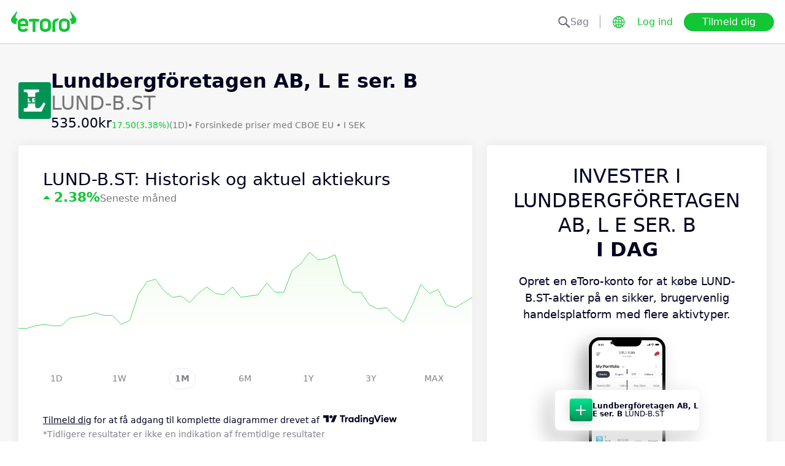

--- FILE ---
content_type: text/html; charset=utf-8
request_url: https://www.etoro.com/da-dk/markets/lund-b.st
body_size: 26277
content:
<!DOCTYPE html><!--marketing_seo_build--><html lang="da-dk"><head data-generation-time="Mon Jan 26 2026 07:04:51 GMT+0000 (Coordinated Universal Time)"><script>(function(w,i,g){w[g]=w[g]||[];if(typeof w[g].push=='function')w[g].push(i)})
(window,'GTM-N7SQ5DP','google_tags_first_party');</script><script>(function(w,d,s,l){w[l]=w[l]||[];(function(){w[l].push(arguments);})('set', 'developer_id.dY2E1Nz', true);
		var f=d.getElementsByTagName(s)[0],
		j=d.createElement(s);j.async=true;j.src='/tagmetrics/';
		f.parentNode.insertBefore(j,f);
		})(window,document,'script','dataLayer');</script><meta charSet="utf-8"/><meta name="viewport" content="width=device-width, initial-scale=1"/><link rel="stylesheet" href="https://etoro-cdn.etorostatic.com/seo-pages/production/0.1.0-566-c6a07d2/da-dk/2/_next/static/chunks/f8dafe542cd6929a.css" data-precedence="next"/><link rel="stylesheet" href="https://etoro-cdn.etorostatic.com/seo-pages/production/0.1.0-566-c6a07d2/da-dk/2/_next/static/chunks/d5e1e3b5a5b138c7.css" data-precedence="next"/><link rel="stylesheet" href="https://etoro-cdn.etorostatic.com/seo-pages/production/0.1.0-566-c6a07d2/da-dk/2/_next/static/chunks/419c05f62fece7f5.css" data-precedence="next"/><link rel="preload" as="script" fetchPriority="low" href="https://etoro-cdn.etorostatic.com/seo-pages/production/0.1.0-566-c6a07d2/da-dk/2/_next/static/chunks/382cea3ae46128f4.js"/><script src="https://etoro-cdn.etorostatic.com/seo-pages/production/0.1.0-566-c6a07d2/da-dk/2/_next/static/chunks/112f346e31f991df.js" async=""></script><script src="https://etoro-cdn.etorostatic.com/seo-pages/production/0.1.0-566-c6a07d2/da-dk/2/_next/static/chunks/5997132b61dec430.js" async=""></script><script src="https://etoro-cdn.etorostatic.com/seo-pages/production/0.1.0-566-c6a07d2/da-dk/2/_next/static/chunks/8b89b60031bf7467.js" async=""></script><script src="https://etoro-cdn.etorostatic.com/seo-pages/production/0.1.0-566-c6a07d2/da-dk/2/_next/static/chunks/turbopack-0fedc7a09a797c86.js" async=""></script><script src="https://etoro-cdn.etorostatic.com/seo-pages/production/0.1.0-566-c6a07d2/da-dk/2/_next/static/chunks/ff1a16fafef87110.js" async=""></script><script src="https://etoro-cdn.etorostatic.com/seo-pages/production/0.1.0-566-c6a07d2/da-dk/2/_next/static/chunks/247eb132b7f7b574.js" async=""></script><script src="https://etoro-cdn.etorostatic.com/seo-pages/production/0.1.0-566-c6a07d2/da-dk/2/_next/static/chunks/34f352a6efcda6eb.js" async=""></script><script src="https://etoro-cdn.etorostatic.com/seo-pages/production/0.1.0-566-c6a07d2/da-dk/2/_next/static/chunks/fd29bd123d1b9368.js" async=""></script><script src="https://etoro-cdn.etorostatic.com/seo-pages/production/0.1.0-566-c6a07d2/da-dk/2/_next/static/chunks/0ccfc4caa604e5be.js" async=""></script><script src="https://etoro-cdn.etorostatic.com/seo-pages/production/0.1.0-566-c6a07d2/da-dk/2/_next/static/chunks/ac6b3c115454cc15.js" async=""></script><script src="https://etoro-cdn.etorostatic.com/seo-pages/production/0.1.0-566-c6a07d2/da-dk/2/_next/static/chunks/95da8979d9f27893.js" async=""></script><script src="https://etoro-cdn.etorostatic.com/seo-pages/production/0.1.0-566-c6a07d2/da-dk/2/_next/static/chunks/fbc41eb845584c41.js" async=""></script><link rel="preload" href="https://accounts.google.com/gsi/client" as="script"/><link rel="icon" type="image/png" sizes="48x48" href="/favicon-48x48.png"/><link rel="icon" type="image/png" sizes="32x32" href="https://etoro-cdn.etorostatic.com/web-client/favicon/favicon-32x32.png"/><link rel="icon" type="image/png" sizes="16x16" href="https://etoro-cdn.etorostatic.com/web-client/favicon/favicon-16x16.png"/><link rel="icon" type="image/png" sizes="180x180" href="/apple-touch-icon.png"/><link rel="icon" type="image/png" href="/favicon.svg"/><link rel="icon" type="image/png" href="/favicon.ico"/><link rel="icon" type="image/png" href="/site.webmanifest"/><meta name="apple-mobile-web-app-title" content="eToro"/><title>Lundbergföretagen AB, L E ser. B (LUND-B.ST) » Aktiekurs, nyheder og analytikeres anbefaling – eToro</title><meta name="description" content="Find realtidskurs, tilbud, nyheder og analytikerprognoser for Lundbergföretagen AB, L E ser. B på eToro. Få indsigt i markedstendenser og aktiens udvikling."/><link rel="canonical" href="https://www.etoro.com/da-dk/markets/lund-b.st"/><link rel="alternate" hrefLang="ar" href="https://www.etoro.com/ar/markets/lund-b.st"/><link rel="alternate" hrefLang="cs-cz" href="https://www.etoro.com/cs-cz/markets/lund-b.st"/><link rel="alternate" hrefLang="en" href="https://www.etoro.com/markets/lund-b.st"/><link rel="alternate" hrefLang="es" href="https://www.etoro.com/es/markets/lund-b.st"/><link rel="alternate" hrefLang="da-dk" href="https://www.etoro.com/da-dk/markets/lund-b.st"/><link rel="alternate" hrefLang="de" href="https://www.etoro.com/de/markets/lund-b.st"/><link rel="alternate" hrefLang="fi" href="https://www.etoro.com/fi/markets/lund-b.st"/><link rel="alternate" hrefLang="fr" href="https://www.etoro.com/fr/markets/lund-b.st"/><link rel="alternate" hrefLang="it" href="https://www.etoro.com/it/markets/lund-b.st"/><link rel="alternate" hrefLang="nb-no" href="https://www.etoro.com/nb-no/markets/lund-b.st"/><link rel="alternate" hrefLang="nl" href="https://www.etoro.com/nl/markets/lund-b.st"/><link rel="alternate" hrefLang="pl" href="https://www.etoro.com/pl/markets/lund-b.st"/><link rel="alternate" hrefLang="pt-pt" href="https://www.etoro.com/pt-pt/markets/lund-b.st"/><link rel="alternate" hrefLang="ro" href="https://www.etoro.com/ro/markets/lund-b.st"/><link rel="alternate" hrefLang="ru" href="https://www.etoro.com/ru/markets/lund-b.st"/><link rel="alternate" hrefLang="sv" href="https://www.etoro.com/sv/markets/lund-b.st"/><link rel="alternate" hrefLang="vi-vn" href="https://www.etoro.com/vi-vn/markets/lund-b.st"/><link rel="alternate" hrefLang="zh" href="https://www.etoro.com/zh/markets/lund-b.st"/><link rel="alternate" hrefLang="zh-tw" href="https://www.etoro.com/zh-tw/markets/lund-b.st"/><link rel="alternate" hrefLang="el" href="https://www.etoro.com/el/markets/lund-b.st"/><link rel="alternate" hrefLang="x-default" href="https://www.etoro.com/markets/lund-b.st"/><meta property="og:title" content="Lundbergföretagen AB, L E ser. B (LUND-B.ST) » Aktiekurs, nyheder og analytikeres anbefaling – eToro"/><meta property="og:description" content="Find realtidskurs, tilbud, nyheder og analytikerprognoser for Lundbergföretagen AB, L E ser. B på eToro. Få indsigt i markedstendenser og aktiens udvikling."/><meta property="og:url" content="https://www.etoro.com/da-dk/markets/lund-b.st"/><meta property="og:locale" content="da-dk"/><meta property="og:image" content="https://etoro-cdn.etorostatic.com/market-avatars/2258/150x150.png"/><meta property="og:type" content="website"/><meta name="twitter:card" content="summary_large_image"/><meta name="twitter:title" content="Lundbergföretagen AB, L E ser. B (LUND-B.ST) » Aktiekurs, nyheder og analytikeres anbefaling – eToro"/><meta name="twitter:description" content="Find realtidskurs, tilbud, nyheder og analytikerprognoser for Lundbergföretagen AB, L E ser. B på eToro. Få indsigt i markedstendenser og aktiens udvikling."/><meta name="twitter:image" content="https://etoro-cdn.etorostatic.com/market-avatars/2258/150x150.png"/><link rel="icon" href="/favicon-48x48.png" type="image/png"/><link rel="icon" href="https://etoro-cdn.etorostatic.com/web-client/favicon/favicon-32x32.png" type="image/png"/><link rel="icon" href="https://etoro-cdn.etorostatic.com/web-client/favicon/favicon-16x16.png" type="image/png"/><link rel="apple-touch-icon" href="/apple-touch-icon.png"/><link rel="icon" href="/favicon.svg" type="image/svg+xml"/><link rel="shortcut icon" href="/favicon.ico"/><link rel="manifest" href="/site.webmanifest"/><script id="etoro-gtm">(function(w,d,s,l,i){w[l]=w[l]||[];w[l].push({'gtm.start':
            new Date().getTime(),event:'gtm.js'});var f=d.getElementsByTagName(s)[0],
        j=d.createElement(s),dl=l!='dataLayer'?'&l='+l:'';j.async=true;j.src=
        'https://www.googletagmanager.com/gtm.js?id='+i+dl;f.parentNode.insertBefore(j,f);
    })(window,document,'script','dataLayer','GTM-N7SQ5DP');</script><script type="application/ld+json">{"@context":"https://schema.org","@type":["Product","FinancialProduct"],"name":"Lundbergföretagen AB, L E ser. B","description":"L E Lundbergföretagen AB (B-aktier: LUND-B.ST) er et ejendoms- og investeringsselskab. Virksomheden ejer, udvikler, udelejer og forvalter erhvervs- og boligejendomme i det centrale Sverige. Selskabet blev stiftet i 1944 og har hovedkontor i Stockholm, Sverige. Selskabets aktier i klasse B handles på STO under aktiekoden LUND-B.ST. Følg kursudviklingen på LUND-B.ST-aktien på eToro.","image":"https://etoro-cdn.etorostatic.com/market-avatars/2258/150x150.png","sku":"LUND-B.ST","identifier":"LUND-B.ST","provider":{"@type":"Organization","name":"eToro"},"offers":{"@type":"Offer","price":535,"priceCurrency":"SEK","availability":"http://schema.org/InStock"},"additionalProperty":[{"@type":"PropertyValue","name":"Market Cap","value":"128464000000","unitText":"SEK"},{"@type":"PropertyValue","name":"All Time High","value":"696.23","unitText":"SEK"}]}</script><script src="https://etoro-cdn.etorostatic.com/seo-pages/production/0.1.0-566-c6a07d2/da-dk/2/_next/static/chunks/664adc71bc2617c2.js" noModule=""></script></head><body class=""><div hidden=""><!--$--><!--/$--></div><noscript><iframe src="https://www.googletagmanager.com/ns.html?id=GTM-N7SQ5DP" height="0" width="0" style="display:none;visibility:hidden"></iframe></noscript><div class="index-module-scss-module__KdAblW__root"><div class="index-module-scss-module__OD8KJq__headerPlaceholder"></div><header class="index-module-scss-module__OD8KJq__root" data-automation-id="SEO-page-header-wrapp"><div class="index-module-scss-module__OD8KJq__headerContainer"><div class="index-module-scss-module__OD8KJq__header"><div class="index-module-scss-module__OD8KJq__headerWrapper"><a href="https://www.etoro.com/da-dk/" data-automation-id="HeaderLogoLink"><div class="index-module-scss-module__OD8KJq__logoPart"><div class="index-module-scss-module__OD8KJq__logoWrapper" style="position:relative"><img alt="eToro - Home page for investerings- og handelsplatform" loading="lazy" decoding="async" data-nimg="fill" style="position:absolute;height:100%;width:100%;left:0;top:0;right:0;bottom:0;color:transparent" src="https://etoro-cdn.etorostatic.com/web-client/img/login-logo-hd.png"/></div></div></a><div class="index-module-scss-module__OD8KJq__actionsDesktop"><div class="index-module-scss-module__HWkBpG__searchLabel" data-automation-id="SearchDesktopLabel"><div class="ets-dark-blue-60 index-module-scss-module__HWkBpG__searchPlaceholder"><img alt="Search" loading="lazy" width="20" height="20" decoding="async" data-nimg="1" style="color:transparent" src="https://etoro-cdn.etorostatic.com/seo-pages/images/search.svg"/>Søg</div><div class="index-module-scss-module__HWkBpG__divider"></div></div><form class="index-module-scss-module__n6vB_a__searchForm" data-automation-id="SearchDesktopForm"><button type="submit" class="index-module-scss-module__n6vB_a__searchButton" data-automation-id="SearchDesktopButton"><img alt="Search" loading="lazy" width="20" height="20" decoding="async" data-nimg="1" class="index-module-scss-module__n6vB_a__searchIcon" style="color:transparent" src="https://etoro-cdn.etorostatic.com/seo-pages/images/search.svg"/></button><input class="ets-plain-text index-module-scss-module__n6vB_a__input" placeholder="Søg" type="text" data-automation-id="SearchDesktopInput"/></form><div class="index-module-scss-module__ls5w0a__languagesSwitcher"><div class="index-module-scss-module__ls5w0a__languagesSwitcherIcon" data-automation-id="language_icon"><img alt="Languages" loading="lazy" width="20" height="20" decoding="async" data-nimg="1" style="color:transparent" src="https://etoro-cdn.etorostatic.com/seo-pages/images/languagesWorld.svg"/></div><span class="index-module-scss-module__ls5w0a__languageLabel">Sprog</span></div><a data-automation-id="HeaderLoginButton" class="ets-button-no-borders-green ets-button-small" href="https://www.etoro.com/da-dk/login">Log ind</a><a data-automation-id="HeaderSignUpButton" class="ets-button-green ets-button-medium" href="https://www.etoro.com/da-dk/accounts/sign-up">Tilmeld dig</a></div><div class="index-module-scss-module__OD8KJq__actionsMobile"><div class="index-module-scss-module___mDQ0a__root"><a data-automation-id="HeaderMobileActionsLoginButton" class="ets-button-no-borders-black ets-button-small index-module-scss-module__Rx9o8a__underline index-module-scss-module___mDQ0a__homepageButton" href="https://www.etoro.com/da-dk/login">Log ind</a><div class="index-module-scss-module___mDQ0a__mobileDivider"></div><div class="index-module-scss-module__5gRMAW__burgerContainer" data-automation-id="BurgerIcon"><span class="index-module-scss-module__5gRMAW__line index-module-scss-module__5gRMAW__topLine"></span><span class="index-module-scss-module__5gRMAW__line index-module-scss-module__5gRMAW__mediumLine"></span><span class="index-module-scss-module__5gRMAW__line index-module-scss-module__5gRMAW__bottomLine"></span></div></div></div></div></div></div></header><div class="index-module-scss-module__KdAblW__page"><div class="index-module-scss-module__O4JXva__widgets"><div class="index-module-scss-module__O4JXva__titleContainer"><div class="index-module-scss-module__O4JXva__widgetLeftColumn" data-automation-id="title-widget"><div class="index-module-scss-module__lV_PRW__root"><div class="index-module-scss-module__DQ2PEW__root"><div class="index-module-scss-module__DQ2PEW__iconWrapper" style="position:relative"><img alt="Stocks-LUND-B.ST-Lundbergföretagen AB, L E ser. B" loading="lazy" decoding="async" data-nimg="fill" class="index-module-scss-module__DQ2PEW__icon" style="position:absolute;height:100%;width:100%;left:0;top:0;right:0;bottom:0;color:transparent" src="https://etoro-cdn.etorostatic.com/market-avatars/2258/150x150.png"/></div><div class="index-module-scss-module__DQ2PEW__content"><h1 class="ets-title-h1 ets-dark-medium-gray index-module-scss-module__DQ2PEW__title"><b>Lundbergföretagen AB, L E ser. B </b> LUND-B.ST</h1><div class="index-module-scss-module__DQ2PEW__instrumentInfo"><div class="index-module-scss-module__DQ2PEW__priceInfo"><span data-automation-id="InstrumentShortInfoPrice" class="ets-title-h3 ets-number index-module-scss-module__DQ2PEW__price">535.00‎kr‎</span><span data-automation-id="InstrumentShortInfoDelta" class="ets-font-xxs ets-number ets-positive">17.50</span><span data-automation-id="InstrumentShortInfoDeltaPercent" class="ets-font-xxs ets-number ets-positive">(3.38%)</span><span class="ets-font-xxs ets-dark-medium-gray">(1D)</span></div><div><span class="ets-font-xxs ets-dark-medium-gray index-module-scss-module__KQe35G__delimiter"> • </span><span class="ets-font-xxs ets-dark-medium-gray">Forsinkede priser med<!-- --> <!-- -->CBOE EU</span><span class="ets-font-xxs ets-dark-medium-gray index-module-scss-module__KQe35G__delimiter"> • </span><span class="ets-font-xxs ets-dark-medium-gray">I SEK</span></div></div></div></div></div></div></div></div><div class="index-module-scss-module__O4JXva__widgets"><style>
 #AssetPageContainer {
    display: flex;
    flex-direction: column;
  
    @media (min-width: 1024px) {
      display: block;
    }
  }
</style><div class="index-module-scss-module__O4JXva__container" id="AssetPageContainer"><div class="index-module-scss-module__O4JXva__widgetRightColumn" style="order:5" data-automation-id="forecast-widget"><div class="index-module-scss-module__O4JXva__anchor" id="forecast"></div></div><div class="index-module-scss-module__O4JXva__widgetRightColumn mobileEvenWidget" style="order:4" data-automation-id="cta-widget"><div class="index-module-scss-module__O4JXva__anchor" id="cta"></div><div data-automation-id="WidgetContainer" class="index-module-scss-module__4yH8cW__root index-module-scss-module__ILWE8a__ctaWidget index-module-scss-module__ILWE8a__widget"><div><div class="index-module-scss-module__USmNyG__root"><div class="ets-title-h1 index-module-scss-module__USmNyG__title">Invester i Lundbergföretagen AB, L E ser. B <br /><b>i dag</b></div><div class="ets-plain-text index-module-scss-module__USmNyG__description">Opret en eToro-konto for at købe LUND-B.ST-aktier på en sikker, brugervenlig handelsplatform med flere aktivtyper.</div><div class="index-module-scss-module__USmNyG__phone"><div class="index-module-scss-module__jJfk1W__root" style="position:relative"><img data-automation-id="PhoneWithImageContentImage" alt="Handel med Lundbergföretagen AB, L E ser. B" loading="lazy" decoding="async" data-nimg="fill" class="index-module-scss-module__jJfk1W__image" style="position:absolute;height:100%;width:100%;left:0;top:0;right:0;bottom:0;color:transparent" src="https://etoro-cdn.etorostatic.com/seo-pages/images/ctaStockPortfolio.png"/><div class="index-module-scss-module__jJfk1W__phoneScreenNotch"></div><div class="index-module-scss-module__jJfk1W__phoneControl index-module-scss-module__jJfk1W__phoneControlPrimary"></div><div class="index-module-scss-module__jJfk1W__phoneControl index-module-scss-module__jJfk1W__phoneControlLeft index-module-scss-module__jJfk1W__phoneControlMute"></div><div class="index-module-scss-module__jJfk1W__phoneControl index-module-scss-module__jJfk1W__phoneControlLeft index-module-scss-module__jJfk1W__phoneControlVolumeUp"></div><div class="index-module-scss-module__jJfk1W__phoneControl index-module-scss-module__jJfk1W__phoneControlLeft index-module-scss-module__jJfk1W__phoneControlVolumeDown"></div></div><div class="index-module-scss-module__USmNyG__instrumentInfo"><div class="index-module-scss-module__USmNyG__instrumentInfoIcon index-module-scss-module__USmNyG__instrumentInfoIconLogo" style="position:relative"><img alt="Handel med Lundbergföretagen AB, L E ser. B" loading="lazy" decoding="async" data-nimg="fill" style="position:absolute;height:100%;width:100%;left:0;top:0;right:0;bottom:0;color:transparent" src="https://etoro-cdn.etorostatic.com/market-avatars/2258/150x150.png"/></div><div class="index-module-scss-module__USmNyG__instrumentInfoName"><b>Lundbergföretagen AB, L E ser. B</b> <!-- -->LUND-B.ST</div><div style="background-color:#009354;width:37px" class="index-module-scss-module__USmNyG__instrumentInfoIcon index-module-scss-module__USmNyG__instrumentInfoIconRounded index-module-scss-module__USmNyG__instrumentInfoIconOut"><svg class="index-module-scss-module__USmNyG__plusIcon" viewBox="0 0 38 39" xmlns="http://www.w3.org/2000/svg" fill="#F7F7F7"><rect x="9.0127" y="18.2498" width="20.0568" height="2.50711" rx="1.25355"></rect><rect x="17.7876" y="29.5317" width="20.0568" height="2.50711" rx="1.25355" transform="rotate(-90 17.7876 29.5317)"></rect></svg></div></div></div><div class="index-module-scss-module__USmNyG__button"><a data-automation-id="CTAButton" class="ets-button-green ets-button-large" href="https://www.etoro.com/da-dk/accounts/sign-up">Køb Lundbergföretagen AB, L E ser. B</a></div></div></div></div></div><div class="index-module-scss-module__O4JXva__widgetRightColumn" style="order:7" data-automation-id="trending-widget"><div class="index-module-scss-module__O4JXva__anchor" id="trending"></div><div data-automation-id="WidgetContainer" class="index-module-scss-module__4yH8cW__root"><div><div class="ets-title-h2" data-automation-id="widget-title"><h2>Populære <b>aktier</b></h2></div><div class="ets-plain-text ets-no-hyphen index-module-scss-module__yRXdwG__description" data-automation-id="widget-description">Se aktier med de største daglige volume-udsving mod deres 3-måneders gennemsnit. </div></div><div><div class="index-module-scss-module__FbOL9q__root"><div class="index-module-scss-module__FbOL9q__column"><div class="index-module-scss-module__FbOL9q__row" data-automation-id="trending-instruments-card"><a href="https://www.etoro.com/da-dk/markets/indv.l"><div class="index-module-scss-module__EvJ6dq__row"><img alt="Pris på Indivior PLC" loading="lazy" width="60" height="60" decoding="async" data-nimg="1" class="index-module-scss-module__EvJ6dq__icon" style="color:transparent" src="https://etoro-cdn.etorostatic.com/market-avatars/2751/150x150.png"/><div class="ets-plain-text ets-bold index-module-scss-module__EvJ6dq__instrumentName">INDV.L</div><div class="ets-plain-text ets-dark-blue-60 index-module-scss-module__EvJ6dq__instrumentDisplayName">Indivior PLC</div><div class="ets-plain-text ets-number ets-bold index-module-scss-module__EvJ6dq__price">1,243.13‎p‎</div><div class="ets-plain-text ets-number ets-positive index-module-scss-module__EvJ6dq__deltaPercent" data-automation-id="TrendingRowDeltaPercent">+1.55%</div></div></a><hr class="index-module-scss-module__FbOL9q__horizontalLine"/></div><div class="index-module-scss-module__FbOL9q__row" data-automation-id="trending-instruments-card"><a href="https://www.etoro.com/da-dk/markets/flng.ol"><div class="index-module-scss-module__EvJ6dq__row"><img alt="Pris på FLEX LNG Ltd" loading="lazy" width="60" height="60" decoding="async" data-nimg="1" class="index-module-scss-module__EvJ6dq__icon" style="color:transparent" src="https://etoro-cdn.etorostatic.com/market-avatars/12837/150x150.png"/><div class="ets-plain-text ets-bold index-module-scss-module__EvJ6dq__instrumentName">FLNG.OL</div><div class="ets-plain-text ets-dark-blue-60 index-module-scss-module__EvJ6dq__instrumentDisplayName">FLEX LNG Ltd</div><div class="ets-plain-text ets-number ets-bold index-module-scss-module__EvJ6dq__price">248.62‎kr‎</div><div class="ets-plain-text ets-number index-module-scss-module__EvJ6dq__deltaPercent" data-automation-id="TrendingRowDeltaPercent">0%</div></div></a><hr class="index-module-scss-module__FbOL9q__horizontalLine"/></div><div class="index-module-scss-module__FbOL9q__row" data-automation-id="trending-instruments-card"><a href="https://www.etoro.com/da-dk/markets/smnr"><div class="index-module-scss-module__EvJ6dq__row"><img alt="Pris på Semnur Pharmaceuticals Inc" loading="lazy" width="60" height="60" decoding="async" data-nimg="1" class="index-module-scss-module__EvJ6dq__icon" style="color:transparent" src="https://etoro-cdn.etorostatic.com/market-avatars/11080/150x150.png"/><div class="ets-plain-text ets-bold index-module-scss-module__EvJ6dq__instrumentName">SMNR</div><div class="ets-plain-text ets-dark-blue-60 index-module-scss-module__EvJ6dq__instrumentDisplayName">Semnur Pharmaceuticals Inc</div><div class="ets-plain-text ets-number ets-bold index-module-scss-module__EvJ6dq__price">8.90‎$‎</div><div class="ets-plain-text ets-number ets-positive index-module-scss-module__EvJ6dq__deltaPercent" data-automation-id="TrendingRowDeltaPercent">+1.14%</div></div></a><hr class="index-module-scss-module__FbOL9q__horizontalLine"/></div><div class="index-module-scss-module__FbOL9q__row" data-automation-id="trending-instruments-card"><a href="https://www.etoro.com/da-dk/markets/bez.l"><div class="index-module-scss-module__EvJ6dq__row"><img alt="Pris på Beazley PLC" loading="lazy" width="60" height="60" decoding="async" data-nimg="1" class="index-module-scss-module__EvJ6dq__icon" style="color:transparent" src="https://etoro-cdn.etorostatic.com/market-avatars/2710/150x150.png"/><div class="ets-plain-text ets-bold index-module-scss-module__EvJ6dq__instrumentName">BEZ.L</div><div class="ets-plain-text ets-dark-blue-60 index-module-scss-module__EvJ6dq__instrumentDisplayName">Beazley PLC</div><div class="ets-plain-text ets-number ets-bold index-module-scss-module__EvJ6dq__price">1,152.27‎p‎</div><div class="ets-plain-text ets-number ets-positive index-module-scss-module__EvJ6dq__deltaPercent" data-automation-id="TrendingRowDeltaPercent">+3.68%</div></div></a><hr class="index-module-scss-module__FbOL9q__horizontalLine"/></div></div><div class="index-module-scss-module__FbOL9q__column"><div class="index-module-scss-module__FbOL9q__row" data-automation-id="trending-instruments-card"><a href="https://www.etoro.com/da-dk/markets/wac.de"><div class="index-module-scss-module__EvJ6dq__row"><img alt="Pris på WACKER NEUSON SE" loading="lazy" width="60" height="60" decoding="async" data-nimg="1" class="index-module-scss-module__EvJ6dq__icon" style="color:transparent" src="https://etoro-cdn.etorostatic.com/market-avatars/3688/150x150.png"/><div class="ets-plain-text ets-bold index-module-scss-module__EvJ6dq__instrumentName">WAC.DE</div><div class="ets-plain-text ets-dark-blue-60 index-module-scss-module__EvJ6dq__instrumentDisplayName">WACKER NEUSON SE</div><div class="ets-plain-text ets-number ets-bold index-module-scss-module__EvJ6dq__price">18.52‎€‎</div><div class="ets-plain-text ets-number ets-negative index-module-scss-module__EvJ6dq__deltaPercent" data-automation-id="TrendingRowDeltaPercent">-5.70%</div></div></a><hr class="index-module-scss-module__FbOL9q__horizontalLine"/></div><div class="index-module-scss-module__FbOL9q__row" data-automation-id="trending-instruments-card"><a href="https://www.etoro.com/da-dk/markets/eric-a.st"><div class="index-module-scss-module__EvJ6dq__row"><img alt="Pris på Telefonaktiebolaget LM Ericsson" loading="lazy" width="60" height="60" decoding="async" data-nimg="1" class="index-module-scss-module__EvJ6dq__icon" style="color:transparent" src="https://etoro-cdn.etorostatic.com/market-avatars/2231/150x150.png"/><div class="ets-plain-text ets-bold index-module-scss-module__EvJ6dq__instrumentName">ERIC-A.ST</div><div class="ets-plain-text ets-dark-blue-60 index-module-scss-module__EvJ6dq__instrumentDisplayName">Telefonaktiebolaget LM Ericsson</div><div class="ets-plain-text ets-number ets-bold index-module-scss-module__EvJ6dq__price">87.40‎kr‎</div><div class="ets-plain-text ets-number ets-positive index-module-scss-module__EvJ6dq__deltaPercent" data-automation-id="TrendingRowDeltaPercent">+1.98%</div></div></a><hr class="index-module-scss-module__FbOL9q__horizontalLine"/></div><div class="index-module-scss-module__FbOL9q__row" data-automation-id="trending-instruments-card"><a href="https://www.etoro.com/da-dk/markets/stvn"><div class="index-module-scss-module__EvJ6dq__row"><img alt="Pris på Stevanato Group S.p.A." loading="lazy" width="60" height="60" decoding="async" data-nimg="1" class="index-module-scss-module__EvJ6dq__icon" style="color:transparent" src="https://etoro-cdn.etorostatic.com/market-avatars/8651/150x150.png"/><div class="ets-plain-text ets-bold index-module-scss-module__EvJ6dq__instrumentName">STVN</div><div class="ets-plain-text ets-dark-blue-60 index-module-scss-module__EvJ6dq__instrumentDisplayName">Stevanato Group S.p.A.</div><div class="ets-plain-text ets-number ets-bold index-module-scss-module__EvJ6dq__price">17.27‎$‎</div><div class="ets-plain-text ets-number ets-negative index-module-scss-module__EvJ6dq__deltaPercent" data-automation-id="TrendingRowDeltaPercent">-9.86%</div></div></a><hr class="index-module-scss-module__FbOL9q__horizontalLine"/></div><div class="index-module-scss-module__FbOL9q__row" data-automation-id="trending-instruments-card"><a href="https://www.etoro.com/da-dk/markets/wina"><div class="index-module-scss-module__EvJ6dq__row"><img alt="Pris på Winmark Corporation" loading="lazy" width="60" height="60" decoding="async" data-nimg="1" class="index-module-scss-module__EvJ6dq__icon" style="color:transparent" src="https://etoro-cdn.etorostatic.com/market-avatars/9955/150x150.png"/><div class="ets-plain-text ets-bold index-module-scss-module__EvJ6dq__instrumentName">WINA</div><div class="ets-plain-text ets-dark-blue-60 index-module-scss-module__EvJ6dq__instrumentDisplayName">Winmark Corporation</div><div class="ets-plain-text ets-number ets-bold index-module-scss-module__EvJ6dq__price">452.94‎$‎</div><div class="ets-plain-text ets-number ets-positive index-module-scss-module__EvJ6dq__deltaPercent" data-automation-id="TrendingRowDeltaPercent">+0.30%</div></div></a><hr class="index-module-scss-module__FbOL9q__horizontalLine"/></div></div></div></div></div></div><div class="index-module-scss-module__O4JXva__widgetRightColumn" style="order:9" data-automation-id="news-widget"><div class="index-module-scss-module__O4JXva__anchor" id="news"></div></div><div class="index-module-scss-module__O4JXva__widgetRightColumn mobileEvenWidget" style="order:12" data-automation-id="aboutSecondary-widget"><div class="index-module-scss-module__O4JXva__anchor" id="aboutSecondary"></div></div><div class="index-module-scss-module__O4JXva__widgetLeftColumn" style="order:1" data-automation-id="priceChart-widget"><div class="index-module-scss-module__O4JXva__anchor" id="priceChart"></div><div data-automation-id="WidgetContainer" class="index-module-scss-module__4yH8cW__root index-module-scss-module__-_GOEa__priceChartWidget index-module-scss-module__-_GOEa__widget"><div><div class="index-module-scss-module__Z1Fihq__root"><div class="index-module-scss-module__Z1Fihq__header"><div class="index-module-scss-module__IBDT3a__root"><div class="index-module-scss-module__IBDT3a__mainInfo"><h2 class="ets-title-h2">LUND-B.ST: Historisk og aktuel aktiekurs</h2><div class="index-module-scss-module__IBDT3a__priceInfo"><div class="index-module-scss-module__IBDT3a__deltaInfo"><div data-automation-id="PriceChartHeaderTriangle" class="index-module-scss-module__IBDT3a__triangleValuePositive"></div><div class="ets-title-h3 ets-bold index-module-scss-module__IBDT3a__deltaPercent ets-positive">‎2.38‎</div></div><div class="ets-info ets-dark-medium-gray" data-automation-id="PriceChartHeaderPeriodText">Seneste måned</div></div></div></div></div><div data-automation-id="PriceChartContent" style="height:230px" class="index-module-scss-module__Z1Fihq__chartContainer"><div class="index-module-scss-module__Z1Fihq__chartSvg"><svg version="1.1" xmlns="http://www.w3.org/2000/svg" width="100%" height="178" viewBox="0 0 1000 178" role="img" aria-label=""><defs><filter id="highcharts-drop-shadow-1"><feDropShadow dx="1" dy="1" flood-color="#000000" flood-opacity="0.75" stdDeviation="2.5"></feDropShadow></filter><clipPath id="highcharts-c2w8o5l-8-"><rect x="0" y="0" width="1000" height="178" fill="none"></rect></clipPath><clipPath id="highcharts-c2w8o5l-12-"><rect x="0" y="0" width="1000" height="178" fill="none"></rect></clipPath><linearGradient x1="0" y1="0" x2="0" y2="1" id="highcharts-c2w8o5l-13"><stop offset="0" stop-color="#f2fcee" stop-opacity="1"></stop><stop offset="1" stop-color="#f2fcee00" stop-opacity="1"></stop></linearGradient></defs><rect fill="#ffffff" filter="none" x="0" y="0" width="1000" height="178" rx="0" ry="0"></rect><g data-z-index="3" filter="none"><g data-z-index="0.1" opacity="1" transform="translate(0,0) scale(1 1)" clip-path="url(#highcharts-c2w8o5l-12-)"><path fill="url(#highcharts-c2w8o5l-13)" d="M 0 168 L 18.867924528301888 168 L 37.735849056603776 162.29541595925298 L 56.60377358490567 159.44312393887947 L 75.47169811320755 162.29541595925298 L 94.33962264150944 162.29541595925298 L 113.20754716981133 145.23870967741934 L 132.0754716981132 142.38641765704583 L 150.9433962264151 139.53412563667231 L 169.811320754717 133.8295415959253 L 188.67924528301887 139.53412563667231 L 207.54716981132077 139.53412563667231 L 226.41509433962267 159.44312393887947 L 245.28301886792454 150.94329371816636 L 264.1509433962264 93.95449915110358 L 283.0188679245283 65.4886247877759 L 301.8867924528302 59.78404074702887 L 320.7547169811321 85.39762308998304 L 339.622641509434 99.6590831918506 L 358.49056603773585 96.8067911714771 L 377.35849056603774 111.06825127334463 L 396.22641509433964 91.10220713073006 L 415.09433962264154 76.89779286926994 L 433.96226415094344 91.10220713073006 L 452.83018867924534 93.95449915110358 L 471.6981132075472 76.89779286926994 L 490.5660377358491 99.6590831918506 L 509.433962264151 96.8067911714771 L 528.3018867924528 93.95449915110358 L 547.1698113207548 68.3409168081494 L 566.0377358490566 88.24991511035657 L 584.9056603773586 88.24991511035657 L 603.7735849056604 39.87504244482172 L 622.6415094339623 25.61358234295417 L 641.5094339622642 0 L 660.377358490566 17.05670628183364 L 679.245283018868 14.204414261460133 L 698.1132075471698 5.647538200339602 L 716.9811320754717 71.19320882852291 L 735.8490566037736 88.24991511035657 L 754.7169811320755 88.24991511035657 L 773.5849056603774 116.77283531409167 L 792.4528301886793 125.27266553480477 L 811.3207547169811 122.42037351443126 L 830.1886792452831 142.38641765704583 L 849.0566037735849 153.79558573853987 L 867.9245283018869 116.77283531409167 L 886.7924528301887 71.19320882852291 L 905.6603773584907 91.10220713073006 L 924.5283018867925 82.54533106960953 L 943.3962264150944 116.77283531409167 L 962.2641509433963 122.42037351443126 L 981.1320754716982 111.06825127334463 L 1000.0000000000001 99.6590831918506 L 1000 178 L 981.1320754716982 178 L 962.2641509433962 178 L 943.3962264150944 178 L 924.5283018867924 178 L 905.6603773584906 178 L 886.7924528301887 178 L 867.9245283018868 178 L 849.0566037735849 178 L 830.188679245283 178 L 811.3207547169811 178 L 792.4528301886792 178 L 773.5849056603773 178 L 754.7169811320755 178 L 735.8490566037735 178 L 716.9811320754717 178 L 698.1132075471698 178 L 679.2452830188679 178 L 660.3773584905659 178 L 641.5094339622642 178 L 622.6415094339623 178 L 603.7735849056603 178 L 584.9056603773585 178 L 566.0377358490566 178 L 547.1698113207547 178 L 528.3018867924528 178 L 509.4339622641509 178 L 490.566037735849 178 L 471.6981132075472 178 L 452.8301886792452 178 L 433.9622641509434 178 L 415.0943396226414 178 L 396.2264150943396 178 L 377.35849056603774 178 L 358.4905660377358 178 L 339.62264150943395 178 L 320.754716981132 178 L 301.88679245283015 178 L 283.0188679245283 178 L 264.15094339622635 178 L 245.2830188679245 178 L 226.41509433962256 178 L 207.5471698113207 178 L 188.67924528301887 178 L 169.81132075471692 178 L 150.94339622641508 178 L 132.07547169811312 178 L 113.20754716981128 178 L 94.33962264150932 178 L 75.47169811320748 178 L 56.60377358490564 178 L 37.73584905660368 178 L 18.86792452830184 178 L -1.1368683772161603e-13 178 Z" data-z-index="0"></path><path fill="none" d="M 0 168 L 18.867924528301888 168 L 37.735849056603776 162.29541595925298 L 56.60377358490567 159.44312393887947 L 75.47169811320755 162.29541595925298 L 94.33962264150944 162.29541595925298 L 113.20754716981133 145.23870967741934 L 132.0754716981132 142.38641765704583 L 150.9433962264151 139.53412563667231 L 169.811320754717 133.8295415959253 L 188.67924528301887 139.53412563667231 L 207.54716981132077 139.53412563667231 L 226.41509433962267 159.44312393887947 L 245.28301886792454 150.94329371816636 L 264.1509433962264 93.95449915110358 L 283.0188679245283 65.4886247877759 L 301.8867924528302 59.78404074702887 L 320.7547169811321 85.39762308998304 L 339.622641509434 99.6590831918506 L 358.49056603773585 96.8067911714771 L 377.35849056603774 111.06825127334463 L 396.22641509433964 91.10220713073006 L 415.09433962264154 76.89779286926994 L 433.96226415094344 91.10220713073006 L 452.83018867924534 93.95449915110358 L 471.6981132075472 76.89779286926994 L 490.5660377358491 99.6590831918506 L 509.433962264151 96.8067911714771 L 528.3018867924528 93.95449915110358 L 547.1698113207548 68.3409168081494 L 566.0377358490566 88.24991511035657 L 584.9056603773586 88.24991511035657 L 603.7735849056604 39.87504244482172 L 622.6415094339623 25.61358234295417 L 641.5094339622642 0 L 660.377358490566 17.05670628183364 L 679.245283018868 14.204414261460133 L 698.1132075471698 5.647538200339602 L 716.9811320754717 71.19320882852291 L 735.8490566037736 88.24991511035657 L 754.7169811320755 88.24991511035657 L 773.5849056603774 116.77283531409167 L 792.4528301886793 125.27266553480477 L 811.3207547169811 122.42037351443126 L 830.1886792452831 142.38641765704583 L 849.0566037735849 153.79558573853987 L 867.9245283018869 116.77283531409167 L 886.7924528301887 71.19320882852291 L 905.6603773584907 91.10220713073006 L 924.5283018867925 82.54533106960953 L 943.3962264150944 116.77283531409167 L 962.2641509433963 122.42037351443126 L 981.1320754716982 111.06825127334463 L 1000.0000000000001 99.6590831918506" data-z-index="1" stroke="#13c636" stroke-width="1" stroke-linejoin="round" stroke-linecap="round" filter="none"></path><path fill="none" d="M 0 168 L 18.867924528301888 168 L 37.735849056603776 162.29541595925298 L 56.60377358490567 159.44312393887947 L 75.47169811320755 162.29541595925298 L 94.33962264150944 162.29541595925298 L 113.20754716981133 145.23870967741934 L 132.0754716981132 142.38641765704583 L 150.9433962264151 139.53412563667231 L 169.811320754717 133.8295415959253 L 188.67924528301887 139.53412563667231 L 207.54716981132077 139.53412563667231 L 226.41509433962267 159.44312393887947 L 245.28301886792454 150.94329371816636 L 264.1509433962264 93.95449915110358 L 283.0188679245283 65.4886247877759 L 301.8867924528302 59.78404074702887 L 320.7547169811321 85.39762308998304 L 339.622641509434 99.6590831918506 L 358.49056603773585 96.8067911714771 L 377.35849056603774 111.06825127334463 L 396.22641509433964 91.10220713073006 L 415.09433962264154 76.89779286926994 L 433.96226415094344 91.10220713073006 L 452.83018867924534 93.95449915110358 L 471.6981132075472 76.89779286926994 L 490.5660377358491 99.6590831918506 L 509.433962264151 96.8067911714771 L 528.3018867924528 93.95449915110358 L 547.1698113207548 68.3409168081494 L 566.0377358490566 88.24991511035657 L 584.9056603773586 88.24991511035657 L 603.7735849056604 39.87504244482172 L 622.6415094339623 25.61358234295417 L 641.5094339622642 0 L 660.377358490566 17.05670628183364 L 679.245283018868 14.204414261460133 L 698.1132075471698 5.647538200339602 L 716.9811320754717 71.19320882852291 L 735.8490566037736 88.24991511035657 L 754.7169811320755 88.24991511035657 L 773.5849056603774 116.77283531409167 L 792.4528301886793 125.27266553480477 L 811.3207547169811 122.42037351443126 L 830.1886792452831 142.38641765704583 L 849.0566037735849 153.79558573853987 L 867.9245283018869 116.77283531409167 L 886.7924528301887 71.19320882852291 L 905.6603773584907 91.10220713073006 L 924.5283018867925 82.54533106960953 L 943.3962264150944 116.77283531409167 L 962.2641509433963 122.42037351443126 L 981.1320754716982 111.06825127334463 L 1000.0000000000001 99.6590831918506" data-z-index="2" stroke-linecap="round" stroke-linejoin="round" stroke="rgba(192,192,192,0.0001)" stroke-width="21"></path></g></g></svg></div></div><div class="index-module-scss-module__Z1Fihq__periods"><div class="index-module-scss-module__ldOxaW__root"><div class="index-module-scss-module__ldOxaW__periods"><div class="ets-secondary-info ets-dark-medium-gray index-module-scss-module__ldOxaW__period" data-automation-id="PriceChartPeriodPeriod">1D</div><div class="ets-secondary-info ets-dark-medium-gray index-module-scss-module__ldOxaW__period" data-automation-id="PriceChartPeriodPeriod">1W</div><div class="ets-secondary-info ets-dark-medium-gray index-module-scss-module__ldOxaW__period ets-bold ets-dark-blue index-module-scss-module__ldOxaW__activePeriod" data-automation-id="PriceChartPeriodActivePeriod">1M</div><div class="ets-secondary-info ets-dark-medium-gray index-module-scss-module__ldOxaW__period" data-automation-id="PriceChartPeriodPeriod">6M</div><div class="ets-secondary-info ets-dark-medium-gray index-module-scss-module__ldOxaW__period" data-automation-id="PriceChartPeriodPeriod">1Y</div><div class="ets-secondary-info ets-dark-medium-gray index-module-scss-module__ldOxaW__period" data-automation-id="PriceChartPeriodPeriod">3Y</div><div class="ets-secondary-info ets-dark-medium-gray index-module-scss-module__ldOxaW__period" data-automation-id="PriceChartPeriodPeriod">MAX</div></div></div></div><div class="index-module-scss-module__Z1Fihq__proChatReference"><div><div data-automation-id="PriceChartProReferenceText"><span class="ets-secondary-info index-module-scss-module__ibFIva__title"><a href="https://www.etoro.com/accounts/sign-up" target="_blank">Tilmeld dig</a> for at få adgang til komplette diagrammer drevet af</span><img alt="TradingView logo" loading="lazy" width="120" height="16" decoding="async" data-nimg="1" class="index-module-scss-module__ibFIva__chartRefLogo" style="color:transparent" src="https://etoro-cdn.etorostatic.com/seo-pages/images/tradingViewLogo.svg"/></div><div class="ets-secondary-info ets-dark-blue-60 index-module-scss-module__ibFIva__disclaimer">*Tidligere resultater er ikke en indikation af fremtidige resultater</div></div></div></div></div></div></div><div class="index-module-scss-module__O4JXva__widgetLeftColumn mobileEvenWidget" style="order:2" data-automation-id="tableOfContent-widget"><div class="index-module-scss-module__O4JXva__anchor" id="tableOfContent"></div><div data-automation-id="WidgetContainer" class="index-module-scss-module__4yH8cW__root index-module-scss-module__2I77hW__tableOfContentWidget index-module-scss-module__2I77hW__widget"><div><div class="index-module-scss-module__jwyylq__root"><div class="index-module-scss-module__jwyylq__content"><ul class="index-module-scss-module__jwyylq__contentInner"><div class="ets-plain-text ets-dark-blue-60 index-module-scss-module__jwyylq__actionTitle">Gå til:</div><li class="index-module-scss-module__jwyylq__itemContainer" data-automation-id="toc-about"><a href="#about" class="ets-plain-text ets-color-dark-blue ets-link-option1 index-module-scss-module__jwyylq__item">Om LUND-B.ST &gt;</a></li><li class="index-module-scss-module__jwyylq__itemContainer" data-automation-id="toc-howToBuy"><a href="#howToBuy" class="ets-plain-text ets-color-dark-blue ets-link-option1 index-module-scss-module__jwyylq__item">Hvordan køber man? &gt;</a></li><li class="index-module-scss-module__jwyylq__itemContainer" data-automation-id="toc-topGuides"><a href="#topGuides" class="ets-plain-text ets-color-dark-blue ets-link-option1 index-module-scss-module__jwyylq__item">Førende vejledninger &gt;</a></li></ul></div></div></div></div></div><div class="index-module-scss-module__O4JXva__widgetLeftColumn" style="order:3" data-automation-id="overview-widget"><div class="index-module-scss-module__O4JXva__anchor" id="overview"></div><div data-automation-id="WidgetContainer" class="index-module-scss-module__4yH8cW__root index-module-scss-module__MD24ZW__overviewWidget index-module-scss-module__MD24ZW__widget index-module-scss-module__MD24ZW__overviewWidget--stable"><div><div class="index-module-scss-module__3e-Z_W__root"><div data-automation-id="OverviewIconContainer" class="index-module-scss-module__3e-Z_W__icon" style="position:relative"><img alt="Stabil udvikling for aktiver" loading="lazy" decoding="async" data-nimg="fill" style="position:absolute;height:100%;width:100%;left:0;top:0;right:0;bottom:0;color:transparent" src="https://etoro-cdn.etorostatic.com/seo-pages/images/overviewStable.svg"/></div><div class="index-module-scss-module__3e-Z_W__title"><div><div class="ets-title-h2" data-automation-id="widget-title"><h2>Lundbergföretagen AB, L E ser. B-aktien <b>er stabil i denne uge.</b></h2></div></div><div class="index-module-scss-module__ApjPca__root" data-automation-id="overview-I-icon"><div class="ets-bold ets-dark-medium-gray index-module-scss-module__ApjPca__infoIcon" style="color:#13c636;border-color:#13c636">i</div><div class="index-module-scss-module__ApjPca__tooltip" data-automation-id="overview-widget-tooltip"><div class="index-module-scss-module__ApjPca__tooltipHeader" style="background-color:#13c636"></div><div class="ets-secondary-info ets-dark-blue index-module-scss-module__ApjPca__tooltipContent"><span>En 'stigende' pris indikerer, at den ugentlige pris er steget med mere end 0,5%.<br />
En pris, 'der er nedadgående' indikerer, at den ugentlige pris er faldet med mere end 0,5%.<br />
En 'stabil' pris indikerer, at ændringerne i den ugentlige pris er mellem -0,5% og 0,5%.</span></div></div></div></div><div class="ets-plain-text index-module-scss-module__3e-Z_W__description">Den aktuelle Lundbergföretagen AB, L E ser. B-aktiekurs er 535.00‎kr‎, hvilket viser en kursforandring på ‎3.38‎% over de seneste 24 timer og ‎-0.48‎% over den seneste uge.
  Den nuværende LUND-B.ST-markedsværdi er 128.46B‎kr‎, og de seneste 3 måneders gennemsnitsvolumen er 131994.7. 
  Aktien har en P/E-værdi på 16.91 og en udbytteprocent på 0.01%. Med en beta på 0.93</div></div></div></div></div><div class="index-module-scss-module__O4JXva__widgetLeftColumn mobileEvenWidget" style="order:8" data-automation-id="stats-widget"><div class="index-module-scss-module__O4JXva__anchor" id="stats"></div><div data-automation-id="WidgetContainer" class="index-module-scss-module__4yH8cW__root index-module-scss-module__J6eIdq__statsWidget index-module-scss-module__J6eIdq__widget"><div><div class="ets-title-h2" data-automation-id="widget-title">Nøgletal for LUND-B.ST</div></div><div><div class="index-module-scss-module__FbOL9q__root"><div class="index-module-scss-module__FbOL9q__column"><div class="index-module-scss-module__FbOL9q__row"><div class="index-module-scss-module__KBhbnW__row"><div class="index-module-scss-module__KBhbnW__labelInfo"><div class="ets-plain-text ets-dark-medium-gray" data-automation-id="stats-title">Markedsværdi</div><div class="index-module-scss-module__ApjPca__root" data-automation-id="stats-I-icons"><div class="ets-bold ets-dark-medium-gray index-module-scss-module__ApjPca__infoIcon" style="color:#13c636;border-color:#13c636">i</div><div class="index-module-scss-module__ApjPca__tooltip" data-automation-id="stats-tooltips"><div class="index-module-scss-module__ApjPca__tooltipHeader" style="background-color:#13c636"></div><div class="ets-secondary-info ets-dark-blue index-module-scss-module__ApjPca__tooltipContent">Den samlede værdi af alle virksomhedens aktiebeholdninger beregnes ved at gange prisen på en aktie med det samlede antal udestående aktier.</div></div></div></div><div class="ets-info ets-bold ets-number">128.46B‎kr‎</div></div><hr class="index-module-scss-module__FbOL9q__horizontalLine"/></div><div class="index-module-scss-module__FbOL9q__row"><div class="index-module-scss-module__KBhbnW__row"><div class="index-module-scss-module__KBhbnW__labelInfo"><div class="ets-plain-text ets-dark-medium-gray" data-automation-id="stats-title">Interval dag</div><div class="index-module-scss-module__ApjPca__root" data-automation-id="stats-I-icons"><div class="ets-bold ets-dark-medium-gray index-module-scss-module__ApjPca__infoIcon" style="color:#13c636;border-color:#13c636">i</div><div class="index-module-scss-module__ApjPca__tooltip" data-automation-id="stats-tooltips"><div class="index-module-scss-module__ApjPca__tooltipHeader" style="background-color:#13c636"></div><div class="ets-secondary-info ets-dark-blue index-module-scss-module__ApjPca__tooltipContent">Viser dagens høje og lave priser.</div></div></div></div><div class="index-module-scss-module__04bRtq__root"><div class="ets-info ets-bold index-module-scss-module__04bRtq__values">510.73‎kr‎<!-- --> -<!-- --> <!-- -->516.72‎kr‎</div><div class="index-module-scss-module__04bRtq__progressWrapper"><div class="index-module-scss-module__04bRtq__progress"><div class="index-module-scss-module__04bRtq__triangle" style="left:100%" data-automation-id="InfoRangeTriangle"></div><div class="index-module-scss-module__04bRtq__line"></div></div></div></div></div><hr class="index-module-scss-module__FbOL9q__horizontalLine"/></div><div class="index-module-scss-module__FbOL9q__row"><div class="index-module-scss-module__KBhbnW__row"><div class="index-module-scss-module__KBhbnW__labelInfo"><div class="ets-plain-text ets-dark-medium-gray" data-automation-id="stats-title">Interval 52 uger</div><div class="index-module-scss-module__ApjPca__root" data-automation-id="stats-I-icons"><div class="ets-bold ets-dark-medium-gray index-module-scss-module__ApjPca__infoIcon" style="color:#13c636;border-color:#13c636">i</div><div class="index-module-scss-module__ApjPca__tooltip" data-automation-id="stats-tooltips"><div class="index-module-scss-module__ApjPca__tooltipHeader" style="background-color:#13c636"></div><div class="ets-secondary-info ets-dark-blue index-module-scss-module__ApjPca__tooltipContent">Viser de høje og lave priser det sidste år.</div></div></div></div><div class="index-module-scss-module__04bRtq__root"><div class="ets-info ets-bold index-module-scss-module__04bRtq__values">432.15‎kr‎<!-- --> -<!-- --> <!-- -->585.12‎kr‎</div><div class="index-module-scss-module__04bRtq__progressWrapper"><div class="index-module-scss-module__04bRtq__progress"><div class="index-module-scss-module__04bRtq__triangle" style="left:67.23540563509185%" data-automation-id="InfoRangeTriangle"></div><div class="index-module-scss-module__04bRtq__line"></div></div></div></div></div><hr class="index-module-scss-module__FbOL9q__horizontalLine"/></div><div class="index-module-scss-module__FbOL9q__row"><div class="index-module-scss-module__KBhbnW__row"><div class="index-module-scss-module__KBhbnW__labelInfo"><div class="ets-plain-text ets-dark-medium-gray" data-automation-id="stats-title">Gennemsnitlig volumen (3M)</div><div class="index-module-scss-module__ApjPca__root" data-automation-id="stats-I-icons"><div class="ets-bold ets-dark-medium-gray index-module-scss-module__ApjPca__infoIcon" style="color:#13c636;border-color:#13c636">i</div><div class="index-module-scss-module__ApjPca__tooltip" data-automation-id="stats-tooltips"><div class="index-module-scss-module__ApjPca__tooltipHeader" style="background-color:#13c636"></div><div class="ets-secondary-info ets-dark-blue index-module-scss-module__ApjPca__tooltipContent">Det gennemsnitlige antal aktier, der er handlet pr. dag i de seneste tre måneder.</div></div></div></div><div class="ets-info ets-bold ets-number">131994.7</div></div><hr class="index-module-scss-module__FbOL9q__horizontalLine"/></div><div class="index-module-scss-module__FbOL9q__row"><div class="index-module-scss-module__KBhbnW__row"><div class="index-module-scss-module__KBhbnW__labelInfo"><div class="ets-plain-text ets-dark-medium-gray" data-automation-id="stats-title">Forhold mellem pris og indtjening</div><div class="index-module-scss-module__ApjPca__root" data-automation-id="stats-I-icons"><div class="ets-bold ets-dark-medium-gray index-module-scss-module__ApjPca__infoIcon" style="color:#13c636;border-color:#13c636">i</div><div class="index-module-scss-module__ApjPca__tooltip" data-automation-id="stats-tooltips"><div class="index-module-scss-module__ApjPca__tooltipHeader" style="background-color:#13c636"></div><div class="ets-secondary-info ets-dark-blue index-module-scss-module__ApjPca__tooltipContent">Resultatet af dette aktivs aktiekurs divideret med indtjeningen pr. aktie.</div></div></div></div><div class="ets-info ets-bold ets-number">16.91</div></div><hr class="index-module-scss-module__FbOL9q__horizontalLine"/></div></div><div class="index-module-scss-module__FbOL9q__column"><div class="index-module-scss-module__FbOL9q__row"><div class="index-module-scss-module__KBhbnW__row"><div class="index-module-scss-module__KBhbnW__labelInfo"><div class="ets-plain-text ets-dark-medium-gray" data-automation-id="stats-title">Omsætning</div><div class="index-module-scss-module__ApjPca__root" data-automation-id="stats-I-icons"><div class="ets-bold ets-dark-medium-gray index-module-scss-module__ApjPca__infoIcon" style="color:#13c636;border-color:#13c636">i</div><div class="index-module-scss-module__ApjPca__tooltip" data-automation-id="stats-tooltips"><div class="index-module-scss-module__ApjPca__tooltipHeader" style="background-color:#13c636"></div><div class="ets-secondary-info ets-dark-blue index-module-scss-module__ApjPca__tooltipContent">Den samlede indkomst genereret af dette selskabs varer og tjenesteydelser sidste år.</div></div></div></div><div class="ets-info ets-bold ets-number">29.71B‎kr‎</div></div><hr class="index-module-scss-module__FbOL9q__horizontalLine"/></div><div class="index-module-scss-module__FbOL9q__row"><div class="index-module-scss-module__KBhbnW__row"><div class="index-module-scss-module__KBhbnW__labelInfo"><div class="ets-plain-text ets-dark-medium-gray" data-automation-id="stats-title">Dividende (afkast)</div><div class="index-module-scss-module__ApjPca__root" data-automation-id="stats-I-icons"><div class="ets-bold ets-dark-medium-gray index-module-scss-module__ApjPca__infoIcon" style="color:#13c636;border-color:#13c636">i</div><div class="index-module-scss-module__ApjPca__tooltip" data-automation-id="stats-tooltips"><div class="index-module-scss-module__ApjPca__tooltipHeader" style="background-color:#13c636"></div><div class="ets-secondary-info ets-dark-blue index-module-scss-module__ApjPca__tooltipContent">Hvor meget en virksomhed udbetaler i udbytte hvert år i forhold til sin aktiekurs.</div></div></div></div><div class="ets-info ets-bold ets-number">4.6‎kr‎ (0.01%)</div></div><hr class="index-module-scss-module__FbOL9q__horizontalLine"/></div><div class="index-module-scss-module__FbOL9q__row"><div class="index-module-scss-module__KBhbnW__row"><div class="index-module-scss-module__KBhbnW__labelInfo"><div class="ets-plain-text ets-dark-medium-gray" data-automation-id="stats-title">Tidl. luk</div><div class="index-module-scss-module__ApjPca__root" data-automation-id="stats-I-icons"><div class="ets-bold ets-dark-medium-gray index-module-scss-module__ApjPca__infoIcon" style="color:#13c636;border-color:#13c636">i</div><div class="index-module-scss-module__ApjPca__tooltip" data-automation-id="stats-tooltips"><div class="index-module-scss-module__ApjPca__tooltipHeader" style="background-color:#13c636"></div><div class="ets-secondary-info ets-dark-blue index-module-scss-module__ApjPca__tooltipContent">Den endelige pris på dette aktiv i slutningen af den sidste handelsdag.</div></div></div></div><div class="ets-info ets-bold ets-number">535‎kr‎</div></div><hr class="index-module-scss-module__FbOL9q__horizontalLine"/></div><div class="index-module-scss-module__FbOL9q__row"><div class="index-module-scss-module__KBhbnW__row"><div class="index-module-scss-module__KBhbnW__labelInfo"><div class="ets-plain-text ets-dark-medium-gray" data-automation-id="stats-title">Indtjening pr. aktie (EPS)</div><div class="index-module-scss-module__ApjPca__root" data-automation-id="stats-I-icons"><div class="ets-bold ets-dark-medium-gray index-module-scss-module__ApjPca__infoIcon" style="color:#13c636;border-color:#13c636">i</div><div class="index-module-scss-module__ApjPca__tooltip" data-automation-id="stats-tooltips"><div class="index-module-scss-module__ApjPca__tooltipHeader" style="background-color:#13c636"></div><div class="ets-secondary-info ets-dark-blue index-module-scss-module__ApjPca__tooltipContent">En virksomheds samlede indtjening divideret med antallet af aktier, som det har udstedt.</div></div></div></div><div class="ets-info ets-bold ets-number">30.63‎kr‎</div></div><hr class="index-module-scss-module__FbOL9q__horizontalLine"/></div><div class="index-module-scss-module__FbOL9q__row"><div class="index-module-scss-module__KBhbnW__row"><div class="index-module-scss-module__KBhbnW__labelInfo"><div class="ets-plain-text ets-dark-medium-gray" data-automation-id="stats-title">Beta</div><div class="index-module-scss-module__ApjPca__root" data-automation-id="stats-I-icons"><div class="ets-bold ets-dark-medium-gray index-module-scss-module__ApjPca__infoIcon" style="color:#13c636;border-color:#13c636">i</div><div class="index-module-scss-module__ApjPca__tooltip" data-automation-id="stats-tooltips"><div class="index-module-scss-module__ApjPca__tooltipHeader" style="background-color:#13c636"></div><div class="ets-secondary-info ets-dark-blue index-module-scss-module__ApjPca__tooltipContent">En målestok for, hvorvidt et aktiv oplever, eller ikke oplever, prisbevægelser på linje med det bredere marked. </div></div></div></div><div class="ets-info ets-bold ets-number">0.93</div></div><hr class="index-module-scss-module__FbOL9q__horizontalLine"/></div></div></div></div></div></div><div class="index-module-scss-module__O4JXva__widgetLeftColumn mobileEvenWidget" style="order:6" data-automation-id="howToBuy-widget"><div class="index-module-scss-module__O4JXva__anchor" id="howToBuy"></div><div data-automation-id="WidgetContainer" class="index-module-scss-module__4yH8cW__root"><div><div class="ets-title-h2" data-automation-id="widget-title"><h2>Hvordan kan jeg <b>købe Lundbergföretagen AB, L E ser. B-aktier?</b></h2></div><div class="ets-plain-text ets-no-hyphen index-module-scss-module__yRXdwG__description" data-automation-id="widget-description">Sådan køber du Lundbergföretagen AB, L E ser. B:</div></div><div><div class="index-module-scss-module__8Vavda__steps"><div class="index-module-scss-module__8Vavda__step"><div class="index-module-scss-module__8Vavda__stepNumber">01</div><div class="ets-plain-text index-module-scss-module__8Vavda__stepText"><p><b>Opret en eToro-konto:</b></p>
 Opret en eToro-konto og bekræft din identitet.</div></div><div class="index-module-scss-module__8Vavda__step"><div class="index-module-scss-module__8Vavda__stepNumber">02</div><div class="ets-plain-text index-module-scss-module__8Vavda__stepText"><p><b>Indbetal penge:</b></p> Sæt penge ind på din eToro-konto ved hjælp af din foretrukne betalingsmetode.</div></div><div class="index-module-scss-module__8Vavda__step"><div class="index-module-scss-module__8Vavda__stepNumber">03</div><div class="ets-plain-text index-module-scss-module__8Vavda__stepText"><p><b>Søg og køb:</b></p> Søg via Lundbergföretagen AB, L E ser. B (LUND-B.ST) og afgiv en ordre for at købe Lundbergföretagen AB, L E ser. B.</div></div></div><div class="index-module-scss-module__8Vavda__button"><a data-automation-id="HowToBuyCtaButton" class="ets-button-green ets-button-large" href="https://www.etoro.com/da-dk/accounts/sign-up">Køb Lundbergföretagen AB, L E ser. B</a></div><div class="ets-plain-text index-module-scss-module__8Vavda__guide" data-automation-id="link-of-academy">På jagt efter flere informationer? Tjek vores guide via <a href="https://www.etoro.com/da-dk/stocks/trading-and-investing-in-stocks/" target="_blank">Academy</a>.</div></div></div></div><div class="index-module-scss-module__O4JXva__widgetLeftColumn" style="order:11" data-automation-id="about-widget"><div class="index-module-scss-module__O4JXva__anchor" id="about"></div><div data-automation-id="WidgetContainer" class="index-module-scss-module__4yH8cW__root"><div><div class="ets-title-h2" data-automation-id="widget-title">Hvad er <b>Lundbergföretagen AB, L E ser. B</b>?</div></div><div><div class="index-module-scss-module__hy6sWW__content">L E Lundbergföretagen AB (B-aktier: LUND-B.ST) er et ejendoms- og investeringsselskab. Virksomheden ejer, udvikler, udelejer og forvalter erhvervs- og boligejendomme i det centrale Sverige. Selskabet blev stiftet i 1944 og har hovedkontor i Stockholm, Sverige. Selskabets aktier i klasse B handles på STO under aktiekoden LUND-B.ST. Følg kursudviklingen på LUND-B.ST-aktien på eToro.</div><div class="index-module-scss-module__hLrTEq__root"><div class="index-module-scss-module__hLrTEq__instrumentInfoContainer"><div class="index-module-scss-module__hLrTEq__instrumentInfo"><div class="ets-dark-blue-60 ets-plain-text index-module-scss-module__hLrTEq__instrumentInfoTitle">Administrerende direktør</div><div class="ets-dark-blue ets-plain-text ets-bold">Lars Fredrik Elis Lundberg, PhD, MBA</div></div><div class="index-module-scss-module__hLrTEq__instrumentInfo"><div class="ets-dark-blue-60 ets-plain-text index-module-scss-module__hLrTEq__instrumentInfoTitle">Ansatte</div><div class="ets-dark-blue ets-plain-text ets-bold">0</div></div><div class="index-module-scss-module__hLrTEq__instrumentInfo"><div class="ets-dark-blue-60 ets-plain-text index-module-scss-module__hLrTEq__instrumentInfoTitle">Grundlagt</div><div class="ets-dark-blue ets-plain-text ets-bold">1952</div></div><div class="index-module-scss-module__hLrTEq__instrumentInfo"><div class="ets-dark-blue-60 ets-plain-text index-module-scss-module__hLrTEq__instrumentInfoTitle">Hovedkvarter</div><div class="ets-dark-blue ets-plain-text ets-bold">Stockholm, Stockholm, SE</div></div></div><div class="index-module-scss-module__hLrTEq__line"></div><div class="index-module-scss-module__hLrTEq__buttons"><a target="_blank" href="https://www.etoro.com/da-dk/discover/screener?InternalExchangeId=15"><div class="index-module-scss-module__hLrTEq__button">Stockholm</div></a></div><div class="index-module-scss-module__hLrTEq__line"></div></div><div class="index-module-scss-module__UR_ZeW__button" data-automation-id="about-button"><a class="ets-button-green ets-button-large" href="https://www.etoro.com/da-dk/accounts/sign-up">Kom i gang</a></div></div></div></div><div class="index-module-scss-module__O4JXva__widgetLeftColumn mobileEvenWidget" style="order:10" data-automation-id="topGuides-widget"><div class="index-module-scss-module__O4JXva__anchor" id="topGuides"></div><div data-automation-id="WidgetContainer" class="index-module-scss-module__4yH8cW__root index-module-scss-module__bEPaHa__topGuidesWidget index-module-scss-module__bEPaHa__widget"><div><div class="ets-title-h2" data-automation-id="widget-title">Gode <b>guides</b></div><div class="ets-plain-text ets-no-hyphen index-module-scss-module__yRXdwG__description" data-automation-id="widget-description">Vores top valg for de mest relevante guides fra eToro Academy</div></div><div><div class="index-module-scss-module__dM6CbG__root"><div class="index-module-scss-module__CaAo7W__root"><a class="index-module-scss-module__CaAo7W__imageContainer" href="https://www.etoro.com/da-dk/stocks/trading-and-investing-in-stocks/" target="_blank" data-automation-id="TopGuideImageLink" style="position:relative"><img alt="En guide til handel og investering i aktier for begyndere" loading="lazy" decoding="async" data-nimg="fill" class="index-module-scss-module__CaAo7W__image" style="position:absolute;height:100%;width:100%;left:0;top:0;right:0;bottom:0;color:transparent" src="https://www.etoro.com/wp-content/uploads/2020/11/DK-Stock-Trading-and-Investing-for-Beginners-576x385-1.png"/></a><div class="index-module-scss-module__CaAo7W__infoPart"><div><a class="ets-plain-text index-module-scss-module__CaAo7W__title" href="https://www.etoro.com/da-dk/stocks/trading-and-investing-in-stocks/" target="_blank" data-automation-id="TopGuideTitleLink" style="position:relative">En guide til handel og investering i aktier for begyndere</a><div class="ets-plain-text ets-dark-blue-60 index-module-scss-module__CaAo7W__description">I denne guide kan du læse om aktier for begyndere. Læs om hvad aktier er, hvordan man investerer i aktier og hvordan man handler med aktier på eToro.</div></div><a class="ets-secondary-info index-module-scss-module__CaAo7W__readMore" href="https://www.etoro.com/da-dk/stocks/trading-and-investing-in-stocks/" target="_blank" data-automation-id="TopGuideReadMoreLink" style="position:relative">Læs mere</a></div></div><div class="index-module-scss-module__CaAo7W__root"><a class="index-module-scss-module__CaAo7W__imageContainer" href="https://www.etoro.com/da-dk/stocks/stock-split/" target="_blank" data-automation-id="TopGuideImageLink" style="position:relative"><img alt="Guide om aktiesplit: Hvad det er, og hvordan det fungerer på eToro" loading="lazy" decoding="async" data-nimg="fill" class="index-module-scss-module__CaAo7W__image" style="position:absolute;height:100%;width:100%;left:0;top:0;right:0;bottom:0;color:transparent" src="https://www.etoro.com/wp-content/uploads/2022/11/Thumbnail_Guide-3.png"/></a><div class="index-module-scss-module__CaAo7W__infoPart"><div><a class="ets-plain-text index-module-scss-module__CaAo7W__title" href="https://www.etoro.com/da-dk/stocks/stock-split/" target="_blank" data-automation-id="TopGuideTitleLink" style="position:relative">Guide om aktiesplit: Hvad det er, og hvordan det fungerer på eToro</a><div class="ets-plain-text ets-dark-blue-60 index-module-scss-module__CaAo7W__description">Et aktiesplit er en markedshændelse, hvor et selskab splitter sine enkelte aktier op i mindre dele. Læs, hvorfor man gør dette, og hvordan det sker på eToro.</div></div><a class="ets-secondary-info index-module-scss-module__CaAo7W__readMore" href="https://www.etoro.com/da-dk/stocks/stock-split/" target="_blank" data-automation-id="TopGuideReadMoreLink" style="position:relative">Læs mere</a></div></div><div class="index-module-scss-module__CaAo7W__root"><a class="index-module-scss-module__CaAo7W__imageContainer" href="https://www.etoro.com/da-dk/stocks/earnings-season/" target="_blank" data-automation-id="TopGuideImageLink" style="position:relative"><img alt="Handel under offentliggørelse af kvartalsregnskab (earning season)" loading="lazy" decoding="async" data-nimg="fill" class="index-module-scss-module__CaAo7W__image" style="position:absolute;height:100%;width:100%;left:0;top:0;right:0;bottom:0;color:transparent" src="https://www.etoro.com/wp-content/uploads/2021/03/DK-Earnings-Season-What-You-Need-To-Know_575x385.png"/></a><div class="index-module-scss-module__CaAo7W__infoPart"><div><a class="ets-plain-text index-module-scss-module__CaAo7W__title" href="https://www.etoro.com/da-dk/stocks/earnings-season/" target="_blank" data-automation-id="TopGuideTitleLink" style="position:relative">Handel under offentliggørelse af kvartalsregnskab (earning season)</a><div class="ets-plain-text ets-dark-blue-60 index-module-scss-module__CaAo7W__description">Introduktion til handel under offentliggørelse af kvartalsregnskab og driftsresultat. Læs om indtjeningsrapporter, finanskalenderen og earnings season på eToro.</div></div><a class="ets-secondary-info index-module-scss-module__CaAo7W__readMore" href="https://www.etoro.com/da-dk/stocks/earnings-season/" target="_blank" data-automation-id="TopGuideReadMoreLink" style="position:relative">Læs mere</a></div></div></div><div class="index-module-scss-module__DYYr1W__root"><a class="ets-plain-text ets-link-option1 index-module-scss-module__DYYr1W__link" target="_blank" href="https://www.etoro.com/academy/" data-automation-id="academy-link">Besøg akademiet &gt;</a></div></div></div></div><div class="index-module-scss-module__O4JXva__widgetLeftColumn mobileHidden" style="order:-1" data-automation-id="ctaSecondary-widget"><div class="index-module-scss-module__O4JXva__anchor" id="ctaSecondary"></div><div data-automation-id="WidgetContainer" class="index-module-scss-module__4yH8cW__root index-module-scss-module__OxAohG__ctaSecondaryWidget index-module-scss-module__OxAohG__widget"><div><div class="index-module-scss-module__KgC2Rq__root"><div class="index-module-scss-module__KgC2Rq__phone"><img alt="Graph" data-automation-id="graph-image" loading="lazy" width="312" height="253" decoding="async" data-nimg="1" class="index-module-scss-module__KgC2Rq__graph" style="color:transparent" src="https://etoro-cdn.etorostatic.com/seo-pages/images/ctaGraph.svg"/><div class="index-module-scss-module__jJfk1W__root" style="position:relative"><img data-automation-id="PhoneWithImageContentImage" alt="Handel med Lundbergföretagen AB, L E ser. B" loading="lazy" decoding="async" data-nimg="fill" class="index-module-scss-module__jJfk1W__image" style="position:absolute;height:100%;width:100%;left:0;top:0;right:0;bottom:0;color:transparent" src="https://etoro-cdn.etorostatic.com/seo-pages/images/ctaBalance.jpg"/><div class="index-module-scss-module__jJfk1W__phoneScreenNotch"></div><div class="index-module-scss-module__jJfk1W__phoneControl index-module-scss-module__jJfk1W__phoneControlPrimary"></div><div class="index-module-scss-module__jJfk1W__phoneControl index-module-scss-module__jJfk1W__phoneControlLeft index-module-scss-module__jJfk1W__phoneControlMute"></div><div class="index-module-scss-module__jJfk1W__phoneControl index-module-scss-module__jJfk1W__phoneControlLeft index-module-scss-module__jJfk1W__phoneControlVolumeUp"></div><div class="index-module-scss-module__jJfk1W__phoneControl index-module-scss-module__jJfk1W__phoneControlLeft index-module-scss-module__jJfk1W__phoneControlVolumeDown"></div></div></div><div class="index-module-scss-module__KgC2Rq__content"><div class="ets-title-h1 index-module-scss-module__KgC2Rq__title">Invester i Lundbergföretagen AB, L E ser. B <br /><b>i dag</b></div><div class="ets-plain-text index-module-scss-module__KgC2Rq__description">Opret en eToro-konto for at købe LUND-B.ST-aktier på en sikker, brugervenlig handelsplatform med flere aktivtyper.</div><div class="index-module-scss-module__KgC2Rq__button"><a data-automation-id="CTASecondaryButton" class="ets-button-green ets-button-large" href="https://www.etoro.com/da-dk/accounts/sign-up">Kom i gang</a></div></div></div></div></div></div><div class="index-module-scss-module__O4JXva__widgetLeftColumn mobileEvenWidget" style="order:14" data-automation-id="faq-widget"><div class="index-module-scss-module__O4JXva__anchor" id="faq"></div><div data-automation-id="WidgetContainer" class="index-module-scss-module__4yH8cW__root"><div><div class="ets-title-h2" data-automation-id="widget-title"><h2>Ofte stillede spørgsmål</h2></div></div><div><div class="index-module-scss-module__u-cYCa__root"><input id="faqToggle-_R_6jl4luknpfivb_" type="checkbox" class="index-module-scss-module__u-cYCa__faqToggle"/><label for="faqToggle-_R_6jl4luknpfivb_" class="index-module-scss-module__u-cYCa__label"><div class="index-module-scss-module__u-cYCa__question"><div class="ets-plain-text index-module-scss-module__u-cYCa__questionText" data-automation-id="faq-question">Hvad er den aktuelle Lundbergföretagen AB, L E ser. B-aktiekurs?</div><div class="index-module-scss-module__u-cYCa__plus" data-automation-id="faq-icon-plus">+</div></div></label><div class="index-module-scss-module__u-cYCa__answerContainer"><div data-automation-id="faq-answer" class="ets-plain-text index-module-scss-module__u-cYCa__answer">Den aktuelle LUND-B.ST-aktiekurs er 535.00‎kr‎.</div></div></div><div class="index-module-scss-module__u-cYCa__root"><input id="faqToggle-_R_ajl4luknpfivb_" type="checkbox" class="index-module-scss-module__u-cYCa__faqToggle"/><label for="faqToggle-_R_ajl4luknpfivb_" class="index-module-scss-module__u-cYCa__label"><div class="index-module-scss-module__u-cYCa__question"><div class="ets-plain-text index-module-scss-module__u-cYCa__questionText" data-automation-id="faq-question">Hvad er Lundbergföretagen AB, L E ser. B-kursmål sat til?</div><div class="index-module-scss-module__u-cYCa__plus" data-automation-id="faq-icon-plus">+</div></div></label><div class="index-module-scss-module__u-cYCa__answerContainer"><div data-automation-id="faq-answer" class="ets-plain-text index-module-scss-module__u-cYCa__answer">Det gennemsnitlige kursmål for Lundbergföretagen AB, L E ser. B er 535.00‎kr‎. <a target="_blank">Tilmeld dig</a> på eToro for at se analytikernes aktieanbefaling og kursmål.</div></div></div><div class="index-module-scss-module__u-cYCa__root"><input id="faqToggle-_R_ejl4luknpfivb_" type="checkbox" class="index-module-scss-module__u-cYCa__faqToggle"/><label for="faqToggle-_R_ejl4luknpfivb_" class="index-module-scss-module__u-cYCa__label"><div class="index-module-scss-module__u-cYCa__question"><div class="ets-plain-text index-module-scss-module__u-cYCa__questionText" data-automation-id="faq-question">Hvad er analytikernes prognose for Lundbergföretagen AB, L E ser. B-kursudvikling?</div><div class="index-module-scss-module__u-cYCa__plus" data-automation-id="faq-icon-plus">+</div></div></label><div class="index-module-scss-module__u-cYCa__answerContainer"><div data-automation-id="faq-answer" class="ets-plain-text index-module-scss-module__u-cYCa__answer">Aktieanalytikeres forventninger og prognoser for Lundbergföretagen AB, L E ser. B bygger på markedstrends, finansielle rapporter og forventet vækst. Se den nyeste prognose for aktiens kursudvikling.</div></div></div><div class="index-module-scss-module__u-cYCa__root"><input id="faqToggle-_R_ijl4luknpfivb_" type="checkbox" class="index-module-scss-module__u-cYCa__faqToggle"/><label for="faqToggle-_R_ijl4luknpfivb_" class="index-module-scss-module__u-cYCa__label"><div class="index-module-scss-module__u-cYCa__question"><div class="ets-plain-text index-module-scss-module__u-cYCa__questionText" data-automation-id="faq-question">Hvad er markedsværdien for Lundbergföretagen AB, L E ser. B? </div><div class="index-module-scss-module__u-cYCa__plus" data-automation-id="faq-icon-plus">+</div></div></label><div class="index-module-scss-module__u-cYCa__answerContainer"><div data-automation-id="faq-answer" class="ets-plain-text index-module-scss-module__u-cYCa__answer">Markedsværdien af Lundbergföretagen AB, L E ser. B er 128.46B‎kr‎ USD </div></div></div></div></div></div><div class="index-module-scss-module__O4JXva__widgetLeftColumn" style="order:15" data-automation-id="dailyMovers-widget"><div class="index-module-scss-module__O4JXva__anchor" id="dailyMovers"></div><div data-automation-id="WidgetContainer" class="index-module-scss-module__4yH8cW__root index-module-scss-module__YN6fOG__dailyMoversWidget"><div><div class="ets-title-h2" data-automation-id="widget-title"><b>Daglige</b> bevægelser</div><div class="ets-plain-text ets-no-hyphen index-module-scss-module__yRXdwG__description" data-automation-id="widget-description">Udforsk de største aktiebevægere på markedet. </div></div><div><div class="index-module-scss-module__FbOL9q__root index-module-scss-module__FbOL9q__rootCarousel"><div class="index-module-scss-module__FbOL9q__column index-module-scss-module__FbOL9q__carouselColumn index-module-scss-module__FbOL9q__columnDivider"><div class="index-module-scss-module__FbOL9q__row"><a data-automation-id="links-of-the-instruments-daily-movers" href="https://www.etoro.com/da-dk/markets/alibr.pa"><div data-automation-id="DailyMoversRow" class="index-module-scss-module__o9DtCW__row index-module-scss-module__o9DtCW__rowFirst index-module-scss-module__o9DtCW__rowPositive"><img alt="Pris på Calibre" loading="lazy" width="60" height="60" decoding="async" data-nimg="1" class="index-module-scss-module__o9DtCW__icon" style="color:transparent" src="https://etoro-cdn.etorostatic.com/market-avatars/13200/150x150.png"/><div class="ets-plain-text ets-bold index-module-scss-module__o9DtCW__instrumentName" data-automation-id="names-of-the-instruments-daily-movers">ALIBR.PA</div><div class="ets-plain-text index-module-scss-module__o9DtCW__instrumentDisplayName">Calibre</div><div class="ets-plain-text ets-number ets-bold ets-positive index-module-scss-module__o9DtCW__deltaPercent" data-automation-id="DailyMoversRowDeltaPercent">+<!-- -->33.33<!-- -->%</div></div></a><hr class="index-module-scss-module__FbOL9q__horizontalLine"/></div><div class="index-module-scss-module__FbOL9q__row"><a data-automation-id="links-of-the-instruments-daily-movers" href="https://www.etoro.com/da-dk/markets/chrs"><div data-automation-id="DailyMoversRow" class="index-module-scss-module__o9DtCW__row index-module-scss-module__o9DtCW__rowPositive"><img alt="Pris på Coherus Biosciences Inc" loading="lazy" width="60" height="60" decoding="async" data-nimg="1" class="index-module-scss-module__o9DtCW__icon" style="color:transparent" src="https://etoro-cdn.etorostatic.com/market-avatars/6082/150x150.png"/><div class="ets-plain-text ets-bold index-module-scss-module__o9DtCW__instrumentName" data-automation-id="names-of-the-instruments-daily-movers">CHRS</div><div class="ets-plain-text index-module-scss-module__o9DtCW__instrumentDisplayName">Coherus Biosciences Inc</div><div class="ets-plain-text ets-number ets-bold ets-positive index-module-scss-module__o9DtCW__deltaPercent" data-automation-id="DailyMoversRowDeltaPercent">+<!-- -->29.56<!-- -->%</div></div></a><hr class="index-module-scss-module__FbOL9q__horizontalLine"/></div><div class="index-module-scss-module__FbOL9q__row"><a data-automation-id="links-of-the-instruments-daily-movers" href="https://www.etoro.com/da-dk/markets/slmt"><div data-automation-id="DailyMoversRow" class="index-module-scss-module__o9DtCW__row index-module-scss-module__o9DtCW__rowPositive"><img alt="Pris på Brera Holdings PLC" loading="lazy" width="60" height="60" decoding="async" data-nimg="1" class="index-module-scss-module__o9DtCW__icon" style="color:transparent" src="https://etoro-cdn.etorostatic.com/market-avatars/14345/150x150.png"/><div class="ets-plain-text ets-bold index-module-scss-module__o9DtCW__instrumentName" data-automation-id="names-of-the-instruments-daily-movers">SLMT</div><div class="ets-plain-text index-module-scss-module__o9DtCW__instrumentDisplayName">Brera Holdings PLC</div><div class="ets-plain-text ets-number ets-bold ets-positive index-module-scss-module__o9DtCW__deltaPercent" data-automation-id="DailyMoversRowDeltaPercent">+<!-- -->24.29<!-- -->%</div></div></a><hr class="index-module-scss-module__FbOL9q__horizontalLine"/></div><div class="index-module-scss-module__FbOL9q__row"><a data-automation-id="links-of-the-instruments-daily-movers" href="https://www.etoro.com/da-dk/markets/lif"><div data-automation-id="DailyMoversRow" class="index-module-scss-module__o9DtCW__row index-module-scss-module__o9DtCW__rowPositive"><img alt="Pris på Life360 Inc" loading="lazy" width="60" height="60" decoding="async" data-nimg="1" class="index-module-scss-module__o9DtCW__icon" style="color:transparent" src="https://etoro-cdn.etorostatic.com/market-avatars/15235/150x150.png"/><div class="ets-plain-text ets-bold index-module-scss-module__o9DtCW__instrumentName" data-automation-id="names-of-the-instruments-daily-movers">LIF</div><div class="ets-plain-text index-module-scss-module__o9DtCW__instrumentDisplayName">Life360 Inc</div><div class="ets-plain-text ets-number ets-bold ets-positive index-module-scss-module__o9DtCW__deltaPercent" data-automation-id="DailyMoversRowDeltaPercent">+<!-- -->24.25<!-- -->%</div></div></a><hr class="index-module-scss-module__FbOL9q__horizontalLine"/></div></div><div class="index-module-scss-module__FbOL9q__column index-module-scss-module__FbOL9q__carouselColumn"><div class="index-module-scss-module__FbOL9q__row"><a data-automation-id="links-of-the-instruments-daily-movers" href="https://www.etoro.com/da-dk/markets/namm"><div data-automation-id="DailyMoversRow" class="index-module-scss-module__o9DtCW__row index-module-scss-module__o9DtCW__rowFirst index-module-scss-module__o9DtCW__rowNegative"><img alt="Pris på Namib Minerals" loading="lazy" width="60" height="60" decoding="async" data-nimg="1" class="index-module-scss-module__o9DtCW__icon" style="color:transparent" src="https://etoro-cdn.etorostatic.com/market-avatars/10211/150x150.png"/><div class="ets-plain-text ets-bold index-module-scss-module__o9DtCW__instrumentName" data-automation-id="names-of-the-instruments-daily-movers">NAMM</div><div class="ets-plain-text index-module-scss-module__o9DtCW__instrumentDisplayName">Namib Minerals</div><div class="ets-plain-text ets-number ets-bold ets-negative index-module-scss-module__o9DtCW__deltaPercent" data-automation-id="DailyMoversRowDeltaPercent">-25.30<!-- -->%</div></div></a><hr class="index-module-scss-module__FbOL9q__horizontalLine"/></div><div class="index-module-scss-module__FbOL9q__row"><a data-automation-id="links-of-the-instruments-daily-movers" href="https://www.etoro.com/da-dk/markets/mym.de"><div data-automation-id="DailyMoversRow" class="index-module-scss-module__o9DtCW__row index-module-scss-module__o9DtCW__rowNegative"><img alt="Pris på Mayr-Melnhof Karton AG" loading="lazy" width="60" height="60" decoding="async" data-nimg="1" class="index-module-scss-module__o9DtCW__icon" style="color:transparent" src="https://etoro-cdn.etorostatic.com/market-avatars/12467/150x150.png"/><div class="ets-plain-text ets-bold index-module-scss-module__o9DtCW__instrumentName" data-automation-id="names-of-the-instruments-daily-movers">MYM.DE</div><div class="ets-plain-text index-module-scss-module__o9DtCW__instrumentDisplayName">Mayr-Melnhof Karton AG</div><div class="ets-plain-text ets-number ets-bold ets-negative index-module-scss-module__o9DtCW__deltaPercent" data-automation-id="DailyMoversRowDeltaPercent">-19.33<!-- -->%</div></div></a><hr class="index-module-scss-module__FbOL9q__horizontalLine"/></div><div class="index-module-scss-module__FbOL9q__row"><a data-automation-id="links-of-the-instruments-daily-movers" href="https://www.etoro.com/da-dk/markets/codx"><div data-automation-id="DailyMoversRow" class="index-module-scss-module__o9DtCW__row index-module-scss-module__o9DtCW__rowNegative"><img alt="Pris på Co-Diagnostics Inc" loading="lazy" width="60" height="60" decoding="async" data-nimg="1" class="index-module-scss-module__o9DtCW__icon" style="color:transparent" src="https://etoro-cdn.etorostatic.com/market-avatars/6167/150x150.png"/><div class="ets-plain-text ets-bold index-module-scss-module__o9DtCW__instrumentName" data-automation-id="names-of-the-instruments-daily-movers">CODX</div><div class="ets-plain-text index-module-scss-module__o9DtCW__instrumentDisplayName">Co-Diagnostics Inc</div><div class="ets-plain-text ets-number ets-bold ets-negative index-module-scss-module__o9DtCW__deltaPercent" data-automation-id="DailyMoversRowDeltaPercent">-18.85<!-- -->%</div></div></a><hr class="index-module-scss-module__FbOL9q__horizontalLine"/></div><div class="index-module-scss-module__FbOL9q__row"><a data-automation-id="links-of-the-instruments-daily-movers" href="https://www.etoro.com/da-dk/markets/intc.rth"><div data-automation-id="DailyMoversRow" class="index-module-scss-module__o9DtCW__row index-module-scss-module__o9DtCW__rowNegative"><img alt="Pris på Intel" loading="lazy" width="60" height="60" decoding="async" data-nimg="1" class="index-module-scss-module__o9DtCW__icon" style="color:transparent" src="https://etoro-cdn.etorostatic.com/market-avatars/2495/150x150.png"/><div class="ets-plain-text ets-bold index-module-scss-module__o9DtCW__instrumentName" data-automation-id="names-of-the-instruments-daily-movers">INTC.RTH</div><div class="ets-plain-text index-module-scss-module__o9DtCW__instrumentDisplayName">Intel</div><div class="ets-plain-text ets-number ets-bold ets-negative index-module-scss-module__o9DtCW__deltaPercent" data-automation-id="DailyMoversRowDeltaPercent">-17.03<!-- -->%</div></div></a><hr class="index-module-scss-module__FbOL9q__horizontalLine"/></div></div></div></div></div></div><div class="index-module-scss-module__O4JXva__ctaSticky index-module-scss-module__O4JXva__widgetLeftColumn mobileEvenWidget" style="order:16" data-automation-id="ctaSticky-widget"><div class="index-module-scss-module__O4JXva__anchor" id="ctaSticky"></div><div class="index-module-scss-module__E6Nc-a__root"><a data-automation-id="CTAStickyButton" class="ets-button-green ets-button-large ets-button-full-width" href="https://www.etoro.com/da-dk/accounts/sign-up">Køb Lundbergföretagen AB, L E ser. B</a></div></div></div></div></div><div class="index-module-scss-module__KdAblW__languageList" data-automation-id="languages_hidden_list"><div class="index-module-scss-module__iaCyVG__languages"><a href="https://www.etoro.com/markets/2258" class="index-module-scss-module__iaCyVG__languageWrapper" data-automation-id="LanguagesListLanguage-en"><div class="index-module-scss-module__Wukw3a__language"><img alt="English (UK)" loading="lazy" width="32" height="22" decoding="async" data-nimg="1" style="color:transparent" src="https://etoro-cdn.etorostatic.com/web-client/et/img/settings/general/flags/uk-flag.svg"/><span class="ets-plain-text index-module-scss-module__Wukw3a__languageLabel">English (UK)</span></div></a><a href="https://www.etoro.com/de/markets/2258" class="index-module-scss-module__iaCyVG__languageWrapper" data-automation-id="LanguagesListLanguage-de"><div class="index-module-scss-module__Wukw3a__language"><img alt="Deutsch" loading="lazy" width="32" height="22" decoding="async" data-nimg="1" style="color:transparent" src="https://etoro-cdn.etorostatic.com/web-client/et/img/settings/general/flags/german-flag.svg"/><span class="ets-plain-text index-module-scss-module__Wukw3a__languageLabel">Deutsch</span></div></a><a href="https://www.etoro.com/fr/markets/2258" class="index-module-scss-module__iaCyVG__languageWrapper" data-automation-id="LanguagesListLanguage-fr"><div class="index-module-scss-module__Wukw3a__language"><img alt="Français" loading="lazy" width="32" height="22" decoding="async" data-nimg="1" style="color:transparent" src="https://etoro-cdn.etorostatic.com/web-client/et/img/settings/general/flags/france-flag.svg"/><span class="ets-plain-text index-module-scss-module__Wukw3a__languageLabel">Français</span></div></a><a href="https://www.etoro.com/pl/markets/2258" class="index-module-scss-module__iaCyVG__languageWrapper" data-automation-id="LanguagesListLanguage-pl"><div class="index-module-scss-module__Wukw3a__language"><img alt="Polski" loading="lazy" width="32" height="22" decoding="async" data-nimg="1" style="color:transparent" src="https://etoro-cdn.etorostatic.com/web-client/et/img/settings/general/flags/poland-flag.svg"/><span class="ets-plain-text index-module-scss-module__Wukw3a__languageLabel">Polski</span></div></a><a href="https://www.etoro.com/pt-pt/markets/2258" class="index-module-scss-module__iaCyVG__languageWrapper" data-automation-id="LanguagesListLanguage-pt-pt"><div class="index-module-scss-module__Wukw3a__language"><img alt="Português" loading="lazy" width="32" height="22" decoding="async" data-nimg="1" style="color:transparent" src="https://etoro-cdn.etorostatic.com/web-client/et/img/settings/general/flags/portugal-flag.svg"/><span class="ets-plain-text index-module-scss-module__Wukw3a__languageLabel">Português</span></div></a><div class="index-module-scss-module__iaCyVG__languageWrapper" data-automation-id="LanguagesListLanguage-da-dk"><div class="index-module-scss-module__Wukw3a__language"><img alt="Dansk" loading="lazy" width="32" height="22" decoding="async" data-nimg="1" style="color:transparent" src="https://etoro-cdn.etorostatic.com/web-client/et/img/settings/general/flags/denmark-flag.svg"/><span class="ets-plain-text index-module-scss-module__Wukw3a__languageLabel index-module-scss-module__Wukw3a__languageLabelActive">Dansk<img data-automation-id="LanguageCheckIcon" alt="Check icon" loading="lazy" width="20" height="20" decoding="async" data-nimg="1" class="index-module-scss-module__Wukw3a__checkIcon" style="color:transparent" src="https://etoro-cdn.etorostatic.com/seo-pages/images/checked-icon.svg"/></span></div></div><a href="https://www.etoro.com/fi/markets/2258" class="index-module-scss-module__iaCyVG__languageWrapper" data-automation-id="LanguagesListLanguage-fi"><div class="index-module-scss-module__Wukw3a__language"><img alt="Suomi" loading="lazy" width="32" height="22" decoding="async" data-nimg="1" style="color:transparent" src="https://etoro-cdn.etorostatic.com/web-client/et/img/settings/general/flags/finland-flag.svg"/><span class="ets-plain-text index-module-scss-module__Wukw3a__languageLabel">Suomi</span></div></a><a href="https://www.etoro.com/es/markets/2258" class="index-module-scss-module__iaCyVG__languageWrapper" data-automation-id="LanguagesListLanguage-es"><div class="index-module-scss-module__Wukw3a__language"><img alt="Español" loading="lazy" width="32" height="22" decoding="async" data-nimg="1" style="color:transparent" src="https://etoro-cdn.etorostatic.com/web-client/et/img/settings/general/flags/spain-flag.svg"/><span class="ets-plain-text index-module-scss-module__Wukw3a__languageLabel">Español</span></div></a><a href="https://www.etoro.com/ru/markets/2258" class="index-module-scss-module__iaCyVG__languageWrapper" data-automation-id="LanguagesListLanguage-ru"><div class="index-module-scss-module__Wukw3a__language"><img alt="Русский" loading="lazy" width="32" height="22" decoding="async" data-nimg="1" style="color:transparent" src="https://etoro-cdn.etorostatic.com/web-client/et/img/settings/general/flags/russia-flag.svg"/><span class="ets-plain-text index-module-scss-module__Wukw3a__languageLabel">Русский</span></div></a><a href="https://www.etoro.com/ar/markets/2258" class="index-module-scss-module__iaCyVG__languageWrapper" data-automation-id="LanguagesListLanguage-ar"><div class="index-module-scss-module__Wukw3a__language"><img alt="العربية" loading="lazy" width="32" height="22" decoding="async" data-nimg="1" style="color:transparent" src="https://etoro-cdn.etorostatic.com/web-client/et/img/settings/general/flags/arab-flag.svg"/><span class="ets-plain-text index-module-scss-module__Wukw3a__languageLabel">العربية</span></div></a><a href="https://www.etoro.com/nl/markets/2258" class="index-module-scss-module__iaCyVG__languageWrapper" data-automation-id="LanguagesListLanguage-nl"><div class="index-module-scss-module__Wukw3a__language"><img alt="Nederlands" loading="lazy" width="32" height="22" decoding="async" data-nimg="1" style="color:transparent" src="https://etoro-cdn.etorostatic.com/web-client/et/img/settings/general/flags/netherlands-flag.svg"/><span class="ets-plain-text index-module-scss-module__Wukw3a__languageLabel">Nederlands</span></div></a><a href="https://www.etoro.com/sv/markets/2258" class="index-module-scss-module__iaCyVG__languageWrapper" data-automation-id="LanguagesListLanguage-sv"><div class="index-module-scss-module__Wukw3a__language"><img alt="Svenska" loading="lazy" width="32" height="22" decoding="async" data-nimg="1" style="color:transparent" src="https://etoro-cdn.etorostatic.com/web-client/et/img/settings/general/flags/sweden-flag.svg"/><span class="ets-plain-text index-module-scss-module__Wukw3a__languageLabel">Svenska</span></div></a><a href="https://www.etoro.com/ro/markets/2258" class="index-module-scss-module__iaCyVG__languageWrapper" data-automation-id="LanguagesListLanguage-ro"><div class="index-module-scss-module__Wukw3a__language"><img alt="Română" loading="lazy" width="32" height="22" decoding="async" data-nimg="1" style="color:transparent" src="https://etoro-cdn.etorostatic.com/web-client/et/img/settings/general/flags/romania-flag.svg"/><span class="ets-plain-text index-module-scss-module__Wukw3a__languageLabel">Română</span></div></a><a href="https://www.etoro.com/it/markets/2258" class="index-module-scss-module__iaCyVG__languageWrapper" data-automation-id="LanguagesListLanguage-it"><div class="index-module-scss-module__Wukw3a__language"><img alt="Italiano" loading="lazy" width="32" height="22" decoding="async" data-nimg="1" style="color:transparent" src="https://etoro-cdn.etorostatic.com/web-client/et/img/settings/general/flags/italy-flag.svg"/><span class="ets-plain-text index-module-scss-module__Wukw3a__languageLabel">Italiano</span></div></a><a href="https://www.etoro.com/zh/markets/2258" class="index-module-scss-module__iaCyVG__languageWrapper" data-automation-id="LanguagesListLanguage-zh"><div class="index-module-scss-module__Wukw3a__language"><img alt="中文" loading="lazy" width="32" height="22" decoding="async" data-nimg="1" style="color:transparent" src="https://etoro-cdn.etorostatic.com/web-client/et/img/settings/general/flags/china-flag.svg"/><span class="ets-plain-text index-module-scss-module__Wukw3a__languageLabel">中文</span></div></a><a href="https://www.etoro.com/zh-tw/markets/2258" class="index-module-scss-module__iaCyVG__languageWrapper" data-automation-id="LanguagesListLanguage-zh-tw"><div class="index-module-scss-module__Wukw3a__language"><img alt="繁體中文" loading="lazy" width="32" height="22" decoding="async" data-nimg="1" style="color:transparent" src="https://etoro-cdn.etorostatic.com/web-client/et/img/settings/general/flags/china-traditional-flag.svg"/><span class="ets-plain-text index-module-scss-module__Wukw3a__languageLabel">繁體中文</span></div></a><a href="https://www.etoro.com/nb-no/markets/2258" class="index-module-scss-module__iaCyVG__languageWrapper" data-automation-id="LanguagesListLanguage-nb-no"><div class="index-module-scss-module__Wukw3a__language"><img alt="Norsk" loading="lazy" width="32" height="22" decoding="async" data-nimg="1" style="color:transparent" src="https://etoro-cdn.etorostatic.com/web-client/et/img/settings/general/flags/norway-flag.svg"/><span class="ets-plain-text index-module-scss-module__Wukw3a__languageLabel">Norsk</span></div></a><a href="https://www.etoro.com/cs-cz/markets/2258" class="index-module-scss-module__iaCyVG__languageWrapper" data-automation-id="LanguagesListLanguage-cs-cz"><div class="index-module-scss-module__Wukw3a__language"><img alt="Čeština" loading="lazy" width="32" height="22" decoding="async" data-nimg="1" style="color:transparent" src="https://etoro-cdn.etorostatic.com/web-client/et/img/settings/general/flags/czech-flag.svg"/><span class="ets-plain-text index-module-scss-module__Wukw3a__languageLabel">Čeština</span></div></a><a href="https://www.etoro.com/vi-vn/markets/2258" class="index-module-scss-module__iaCyVG__languageWrapper" data-automation-id="LanguagesListLanguage-vi-vn"><div class="index-module-scss-module__Wukw3a__language"><img alt="Tiếng Việt" loading="lazy" width="32" height="22" decoding="async" data-nimg="1" style="color:transparent" src="https://etoro-cdn.etorostatic.com/web-client/et/img/settings/general/flags/vietnam-flag.svg"/><span class="ets-plain-text index-module-scss-module__Wukw3a__languageLabel">Tiếng Việt</span></div></a><a href="https://www.etoro.com/el/markets/2258" class="index-module-scss-module__iaCyVG__languageWrapper" data-automation-id="LanguagesListLanguage-el"><div class="index-module-scss-module__Wukw3a__language"><img alt="Ελληνικά" loading="lazy" width="32" height="22" decoding="async" data-nimg="1" style="color:transparent" src="https://etoro-cdn.etorostatic.com/web-client/et/img/settings/general/flags/greek-flag.svg"/><span class="ets-plain-text index-module-scss-module__Wukw3a__languageLabel">Ελληνικά</span></div></a></div></div><footer class="index-module-scss-module__O6YBHa__root"><div class="index-module-scss-module__O6YBHa__main"><div class="index-module-scss-module__0e3kJa__root"><div class="index-module-scss-module__0e3kJa__logoWrapper" style="position:relative"><img alt="Etoro logo" loading="lazy" decoding="async" data-nimg="fill" style="position:absolute;height:100%;width:100%;left:0;top:0;right:0;bottom:0;color:transparent" src="https://etoro-cdn.etorostatic.com/web-client/et/img/layout/side-nav/logo.svg"/></div><p class="ets-white ets-secondary-info ets-no-hyphen index-module-scss-module__0e3kJa__description">Med innovative investeringsværktøjer og et samarbejdende handelsfællesskab giver eToro millioner af brugere i over 100 lande mulighed for at handle og investere på en nem og overskuelig måde.</p></div><div class="index-module-scss-module__qVDe_a__root"><div><p class="ets-white ets-info">Find os på</p><div class="index-module-scss-module__qVDe_a__socialNetworks" data-automation-id="FooterSocialAndAppsSocialNetworks"><a class="index-module-scss-module__qVDe_a__socialLink" target="_blank" href="https://www.facebook.com/eToro"><img alt="Facebook" loading="lazy" width="32" height="32" decoding="async" data-nimg="1" style="color:transparent" src="https://etoro-cdn.etorostatic.com/web-client/img/marketing/social-facebook.svg"/></a><a class="index-module-scss-module__qVDe_a__socialLink" target="_blank" href="https://www.instagram.com/etoro_official/"><img alt="Instagram" loading="lazy" width="32" height="32" decoding="async" data-nimg="1" style="color:transparent" src="https://etoro-cdn.etorostatic.com/web-client/img/marketing/social-instagram.svg"/></a><a class="index-module-scss-module__qVDe_a__socialLink" target="_blank" href="https://www.linkedin.com/company/etoro/"><img alt="Linkedin" loading="lazy" width="32" height="32" decoding="async" data-nimg="1" style="color:transparent" src="https://etoro-cdn.etorostatic.com/web-client/img/marketing/social-linkedin.svg"/></a><a class="index-module-scss-module__qVDe_a__socialLink" target="_blank" href="https://x.com/etoro"><img alt="Twitter" loading="lazy" width="32" height="32" decoding="async" data-nimg="1" style="color:transparent" src="https://etoro-cdn.etorostatic.com/web-client/img/marketing/social-twitter.svg"/></a><a class="index-module-scss-module__qVDe_a__socialLink" target="_blank" href="https://www.youtube.com/user/etoro"><img alt="Youtube" loading="lazy" width="32" height="32" decoding="async" data-nimg="1" style="color:transparent" src="https://etoro-cdn.etorostatic.com/web-client/img/marketing/social-youtube.svg"/></a></div></div><div><p class="ets-white ets-info">Download vores app fra stores</p><div class="index-module-scss-module__qVDe_a__apps" data-automation-id="FooterSocialAndAppsApps"><a target="_blank" href="https://etoro.onelink.me/zEcg/x8kmf1wr" class="index-module-scss-module__qVDe_a__appImageContainer" style="position:relative"><img alt="App Store" loading="lazy" decoding="async" data-nimg="fill" style="position:absolute;height:100%;width:100%;left:0;top:0;right:0;bottom:0;color:transparent" src="https://etoro-cdn.etorostatic.com/web-client/img/marketing/download-app-store.svg"/></a><a target="_blank" href="https://etoro.onelink.me/zEcg/x8kmf1wr" class="index-module-scss-module__qVDe_a__appImageContainer" style="position:relative"><img alt="Play Market" loading="lazy" decoding="async" data-nimg="fill" style="position:absolute;height:100%;width:100%;left:0;top:0;right:0;bottom:0;color:transparent" src="https://etoro-cdn.etorostatic.com/web-client/img/marketing/download-google-play.svg"/></a></div></div></div><div class="index-module-scss-module__wUFbRq__root"><div class="index-module-scss-module__dAUEKa__root"><input id="footerNavigationGroupToggle-_R_5oluknpfivb_" type="checkbox" class="index-module-scss-module__dAUEKa__mobileNavigationToggle"/><label for="footerNavigationGroupToggle-_R_5oluknpfivb_" class="index-module-scss-module__dAUEKa__navigationTitleLabel"><h3 class="ets-white ets-plain-text index-module-scss-module__dAUEKa__navigationTitle">Top aktier</h3><span class="ets-white index-module-scss-module__dAUEKa__cross">+</span></label><div class="index-module-scss-module__dAUEKa__navigationLinksContainer"><div class="index-module-scss-module__dAUEKa__navigationLinks"><a href="https://www.etoro.com/da-dk/markets/aapl" target="_blank" class="ets-white ets-plain-text index-module-scss-module__dAUEKa__navigationLink">Apple</a><a href="https://www.etoro.com/da-dk/markets/tsla" target="_blank" class="ets-white ets-plain-text index-module-scss-module__dAUEKa__navigationLink">Tesla Motors, Inc.</a><a href="https://www.etoro.com/da-dk/markets/pltr" target="_blank" class="ets-white ets-plain-text index-module-scss-module__dAUEKa__navigationLink">Palantir Technologies Inc.</a><a href="https://www.etoro.com/da-dk/markets/goog" target="_blank" class="ets-white ets-plain-text index-module-scss-module__dAUEKa__navigationLink">Alphabet</a><a href="https://www.etoro.com/da-dk/markets/amd" target="_blank" class="ets-white ets-plain-text index-module-scss-module__dAUEKa__navigationLink">Advanced Micro Devices Inc</a><a href="https://www.etoro.com/da-dk/markets/meta" target="_blank" class="ets-white ets-plain-text index-module-scss-module__dAUEKa__navigationLink">Meta Platforms Inc</a></div></div></div><div class="index-module-scss-module__dAUEKa__root"><input id="footerNavigationGroupToggle-_R_9oluknpfivb_" type="checkbox" class="index-module-scss-module__dAUEKa__mobileNavigationToggle"/><label for="footerNavigationGroupToggle-_R_9oluknpfivb_" class="index-module-scss-module__dAUEKa__navigationTitleLabel"><h3 class="ets-white ets-plain-text index-module-scss-module__dAUEKa__navigationTitle">Support</h3><span class="ets-white index-module-scss-module__dAUEKa__cross">+</span></label><div class="index-module-scss-module__dAUEKa__navigationLinksContainer"><div class="index-module-scss-module__dAUEKa__navigationLinks"><a href="https://help.etoro.com/s/?language=da" target="_blank" class="ets-white ets-plain-text index-module-scss-module__dAUEKa__navigationLink">Hjælpecenter</a><a href="https://www.etoro.com/da-dk/customer-service/deposit-faq/" target="_blank" class="ets-white ets-plain-text index-module-scss-module__dAUEKa__navigationLink">Sådan indbetaler du</a><a href="https://www.etoro.com/da-dk/customer-service/withdraw-faq/" target="_blank" class="ets-white ets-plain-text index-module-scss-module__dAUEKa__navigationLink">Sådan hæver du</a><a href="https://www.etoro.com/da-dk/customer-service/how-to-open-etoro-account/" target="_blank" class="ets-white ets-plain-text index-module-scss-module__dAUEKa__navigationLink">Sådan åbner du en konto</a><a href="https://www.etoro.com/da-dk/customer-service/account-verification/" target="_blank" class="ets-white ets-plain-text index-module-scss-module__dAUEKa__navigationLink">Sådan verificerer du din konto</a><a href="https://www.etoro.com/da-dk/customer-service/" target="_blank" class="ets-white ets-plain-text index-module-scss-module__dAUEKa__navigationLink">Kundeservice</a><a href="https://www.etoro.com/da-dk/customer-service/vulnerability-program/" target="_blank" class="ets-white ets-plain-text index-module-scss-module__dAUEKa__navigationLink">Kundens sårbarhed</a></div></div></div><div class="index-module-scss-module__dAUEKa__root"><input id="footerNavigationGroupToggle-_R_doluknpfivb_" type="checkbox" class="index-module-scss-module__dAUEKa__mobileNavigationToggle"/><label for="footerNavigationGroupToggle-_R_doluknpfivb_" class="index-module-scss-module__dAUEKa__navigationTitleLabel"><h3 class="ets-white ets-plain-text index-module-scss-module__dAUEKa__navigationTitle">Få mere at vide</h3><span class="ets-white index-module-scss-module__dAUEKa__cross">+</span></label><div class="index-module-scss-module__dAUEKa__navigationLinksContainer"><div class="index-module-scss-module__dAUEKa__navigationLinks"><a href="https://www.etoro.com/da-dk/copytrader/how-it-works/" target="_blank" class="ets-white ets-plain-text index-module-scss-module__dAUEKa__navigationLink">Sådan fungerer CopyTrading</a><a href="https://www.etoro.com/da-dk/customer-service/responsible-trading/" target="_blank" class="ets-white ets-plain-text index-module-scss-module__dAUEKa__navigationLink">Ansvarlig handel</a><a href="https://www.etoro.com/da-dk/trading/leverage-margin" target="_blank" class="ets-white ets-plain-text index-module-scss-module__dAUEKa__navigationLink">Hvad er gearing og margin?</a><a href="https://www.etoro.com/da-dk/trading/buy-sell-and-close-position/" target="_blank" class="ets-white ets-plain-text index-module-scss-module__dAUEKa__navigationLink">Køb og salg forklaret</a><a href="https://etoro.com/da-dk/customer-service/tax-report/" target="_blank" class="ets-white ets-plain-text index-module-scss-module__dAUEKa__navigationLink">Skatterapport</a><a href="https://www.etoro.com/da-dk/academy/" target="_blank" class="ets-white ets-plain-text index-module-scss-module__dAUEKa__navigationLink">eToro Akademi</a></div></div></div></div><div class="index-module-scss-module__wUFbRq__root"><div class="index-module-scss-module__dAUEKa__root"><input id="footerNavigationGroupToggle-_R_68luknpfivb_" type="checkbox" class="index-module-scss-module__dAUEKa__mobileNavigationToggle"/><label for="footerNavigationGroupToggle-_R_68luknpfivb_" class="index-module-scss-module__dAUEKa__navigationTitleLabel"><h3 class="ets-white ets-plain-text index-module-scss-module__dAUEKa__navigationTitle">Om os</h3><span class="ets-white index-module-scss-module__dAUEKa__cross">+</span></label><div class="index-module-scss-module__dAUEKa__navigationLinksContainer"><div class="index-module-scss-module__dAUEKa__navigationLinks"><a href="https://www.etoro.com/da-dk/about/why-choose-us/" target="_blank" class="ets-white ets-plain-text index-module-scss-module__dAUEKa__navigationLink">Derfor skal du vælge eToro</a><a href="https://www.etoro.com/da-dk/about/reviews/" target="_blank" class="ets-white ets-plain-text index-module-scss-module__dAUEKa__navigationLink">Anmeldelser af eToro</a><a href="https://www.etoro.com/da-dk/about/careers/" target="_blank" class="ets-white ets-plain-text index-module-scss-module__dAUEKa__navigationLink">Karriere</a><a href="https://www.etoro.com/da-dk/about/our-offices/" target="_blank" class="ets-white ets-plain-text index-module-scss-module__dAUEKa__navigationLink">Vores kontorer</a><a href="https://www.etoro.com/da-dk/customer-service/accessibility/" target="_blank" class="ets-white ets-plain-text index-module-scss-module__dAUEKa__navigationLink">Tilgængelighed</a><a href="https://www.etoro.com/da-dk/about/imprint/" target="_blank" class="ets-white ets-plain-text index-module-scss-module__dAUEKa__navigationLink">Impressum</a></div></div></div><div class="index-module-scss-module__dAUEKa__root"><input id="footerNavigationGroupToggle-_R_a8luknpfivb_" type="checkbox" class="index-module-scss-module__dAUEKa__mobileNavigationToggle"/><label for="footerNavigationGroupToggle-_R_a8luknpfivb_" class="index-module-scss-module__dAUEKa__navigationTitleLabel"><h3 class="ets-white ets-plain-text index-module-scss-module__dAUEKa__navigationTitle">Privatlivspolitik og regulering</h3><span class="ets-white index-module-scss-module__dAUEKa__cross">+</span></label><div class="index-module-scss-module__dAUEKa__navigationLinksContainer"><div class="index-module-scss-module__dAUEKa__navigationLinks"><a href="https://www.etoro.com/da-dk/customer-service/cookies/" target="_blank" class="ets-white ets-plain-text index-module-scss-module__dAUEKa__navigationLink">eToros cookiepolitik</a><a href="https://www.etoro.com/da-dk/customer-service/privacy/" target="_blank" class="ets-white ets-plain-text index-module-scss-module__dAUEKa__navigationLink">Privatlivspolitik</a><a href="https://www.etoro.com/da-dk/customer-service/regulation-license/" target="_blank" class="ets-white ets-plain-text index-module-scss-module__dAUEKa__navigationLink">Regulering &amp; licens</a><a href="https://www.etoro.com/da-dk/customer-service/general-risk-disclosure/" target="_blank" class="ets-white ets-plain-text index-module-scss-module__dAUEKa__navigationLink">Generel risikooplysning</a><a href="https://www.etoro.com/da-dk/customer-service/terms-conditions/" target="_blank" class="ets-white ets-plain-text index-module-scss-module__dAUEKa__navigationLink">Vilkår og betingelser</a><a href="https://www.etoro.com/da-dk/customer-service/key-information-documents/" target="_blank" class="ets-white ets-plain-text index-module-scss-module__dAUEKa__navigationLink">Nøgleinformationsdokumenter</a><a href="https://www.etoro.com/da-dk/customer-service/uk-complaints-data/" target="_blank" class="ets-white ets-plain-text index-module-scss-module__dAUEKa__navigationLink">Data om klager (FCA-kunder)</a></div></div></div><div class="index-module-scss-module__dAUEKa__root"><input id="footerNavigationGroupToggle-_R_e8luknpfivb_" type="checkbox" class="index-module-scss-module__dAUEKa__mobileNavigationToggle"/><label for="footerNavigationGroupToggle-_R_e8luknpfivb_" class="index-module-scss-module__dAUEKa__navigationTitleLabel"><h3 class="ets-white ets-plain-text index-module-scss-module__dAUEKa__navigationTitle">Partnere og kampagner</h3><span class="ets-white index-module-scss-module__dAUEKa__cross">+</span></label><div class="index-module-scss-module__dAUEKa__navigationLinksContainer"><div class="index-module-scss-module__dAUEKa__navigationLinks"><a href="https://www.etoro.com/da-dk/invite/" target="_blank" class="ets-white ets-plain-text index-module-scss-module__dAUEKa__navigationLink">Invitér en ven</a><a href="https://www.etoropartners.com/da-dk/" target="_blank" class="ets-white ets-plain-text index-module-scss-module__dAUEKa__navigationLink">Affiliate-program</a><a href="https://www.etoro.com/da-dk/about/club/" target="_blank" class="ets-white ets-plain-text index-module-scss-module__dAUEKa__navigationLink">eToro Club</a><a href="https://www.etoro.com/da-dk/investing/insurance/" target="_blank" class="ets-white ets-plain-text index-module-scss-module__dAUEKa__navigationLink">Investeringsforsikring</a><a href="https://www.etoro.com/da-dk/investing/portfolios/partners/" target="_blank" class="ets-white ets-plain-text index-module-scss-module__dAUEKa__navigationLink">Partner Smart-porteføljer</a></div></div></div></div><div class="index-module-scss-module__s1AvPq__disclaimer"></div></div></footer><a href="#" data-automation-id="TopLink" class="index-module-scss-module__whF2ra__link"><img alt="Scroll to top" loading="lazy" width="52" height="52" decoding="async" data-nimg="1" style="color:transparent" src="https://etoro-cdn.etorostatic.com/seo-pages/images/arrowTop.svg"/></a></div><!--$--><!--/$--><script src="https://etoro-cdn.etorostatic.com/seo-pages/production/0.1.0-566-c6a07d2/da-dk/2/_next/static/chunks/382cea3ae46128f4.js" id="_R_" async=""></script><script>(self.__next_f=self.__next_f||[]).push([0])</script><script>self.__next_f.push([1,"1:\"$Sreact.fragment\"\n2:I[39756,[\"https://etoro-cdn.etorostatic.com/seo-pages/production/0.1.0-566-c6a07d2/da-dk/2/_next/static/chunks/ff1a16fafef87110.js\",\"https://etoro-cdn.etorostatic.com/seo-pages/production/0.1.0-566-c6a07d2/da-dk/2/_next/static/chunks/247eb132b7f7b574.js\"],\"default\"]\n3:I[37457,[\"https://etoro-cdn.etorostatic.com/seo-pages/production/0.1.0-566-c6a07d2/da-dk/2/_next/static/chunks/ff1a16fafef87110.js\",\"https://etoro-cdn.etorostatic.com/seo-pages/production/0.1.0-566-c6a07d2/da-dk/2/_next/static/chunks/247eb132b7f7b574.js\"],\"default\"]\n6:I[97367,[\"https://etoro-cdn.etorostatic.com/seo-pages/production/0.1.0-566-c6a07d2/da-dk/2/_next/static/chunks/ff1a16fafef87110.js\",\"https://etoro-cdn.etorostatic.com/seo-pages/production/0.1.0-566-c6a07d2/da-dk/2/_next/static/chunks/247eb132b7f7b574.js\"],\"OutletBoundary\"]\n7:\"$Sreact.suspense\"\n9:I[97367,[\"https://etoro-cdn.etorostatic.com/seo-pages/production/0.1.0-566-c6a07d2/da-dk/2/_next/static/chunks/ff1a16fafef87110.js\",\"https://etoro-cdn.etorostatic.com/seo-pages/production/0.1.0-566-c6a07d2/da-dk/2/_next/static/chunks/247eb132b7f7b574.js\"],\"ViewportBoundary\"]\nb:I[97367,[\"https://etoro-cdn.etorostatic.com/seo-pages/production/0.1.0-566-c6a07d2/da-dk/2/_next/static/chunks/ff1a16fafef87110.js\",\"https://etoro-cdn.etorostatic.com/seo-pages/production/0.1.0-566-c6a07d2/da-dk/2/_next/static/chunks/247eb132b7f7b574.js\"],\"MetadataBoundary\"]\nd:I[68027,[\"https://etoro-cdn.etorostatic.com/seo-pages/production/0.1.0-566-c6a07d2/da-dk/2/_next/static/chunks/ff1a16fafef87110.js\",\"https://etoro-cdn.etorostatic.com/seo-pages/production/0.1.0-566-c6a07d2/da-dk/2/_next/static/chunks/247eb132b7f7b574.js\"],\"default\"]\n:HL[\"https://etoro-cdn.etorostatic.com/seo-pages/production/0.1.0-566-c6a07d2/da-dk/2/_next/static/chunks/f8dafe542cd6929a.css\",\"style\"]\n:HL[\"https://etoro-cdn.etorostatic.com/seo-pages/production/0.1.0-566-c6a07d2/da-dk/2/_next/static/chunks/d5e1e3b5a5b138c7.css\",\"style\"]\n:HL[\"https://etoro-cdn.etorostatic.com/seo-pages/production/0.1.0-566-c6a07d2/da-dk/2/_next/static/chunks/419c05f62fece7f5.css\",\"style\"]\n"])</script><script>self.__next_f.push([1,"0:{\"P\":null,\"b\":\"marketing-seo-build\",\"c\":[\"\",\"da-dk\",\"markets\",\"2258\"],\"q\":\"\",\"i\":false,\"f\":[[[\"\",{\"children\":[[\"locale\",\"da-dk\",\"d\"],{\"children\":[\"markets\",{\"children\":[[\"instrumentId\",\"2258\",\"d\"],{\"children\":[\"__PAGE__\",{}]},\"$undefined\",\"$undefined\",true]}]}]}],[[\"$\",\"$1\",\"c\",{\"children\":[null,[\"$\",\"$L2\",null,{\"parallelRouterKey\":\"children\",\"error\":\"$undefined\",\"errorStyles\":\"$undefined\",\"errorScripts\":\"$undefined\",\"template\":[\"$\",\"$L3\",null,{}],\"templateStyles\":\"$undefined\",\"templateScripts\":\"$undefined\",\"notFound\":[[[\"$\",\"title\",null,{\"children\":\"404: This page could not be found.\"}],[\"$\",\"div\",null,{\"style\":{\"fontFamily\":\"system-ui,\\\"Segoe UI\\\",Roboto,Helvetica,Arial,sans-serif,\\\"Apple Color Emoji\\\",\\\"Segoe UI Emoji\\\"\",\"height\":\"100vh\",\"textAlign\":\"center\",\"display\":\"flex\",\"flexDirection\":\"column\",\"alignItems\":\"center\",\"justifyContent\":\"center\"},\"children\":[\"$\",\"div\",null,{\"children\":[[\"$\",\"style\",null,{\"dangerouslySetInnerHTML\":{\"__html\":\"body{color:#000;background:#fff;margin:0}.next-error-h1{border-right:1px solid rgba(0,0,0,.3)}@media (prefers-color-scheme:dark){body{color:#fff;background:#000}.next-error-h1{border-right:1px solid rgba(255,255,255,.3)}}\"}}],[\"$\",\"h1\",null,{\"className\":\"next-error-h1\",\"style\":{\"display\":\"inline-block\",\"margin\":\"0 20px 0 0\",\"padding\":\"0 23px 0 0\",\"fontSize\":24,\"fontWeight\":500,\"verticalAlign\":\"top\",\"lineHeight\":\"49px\"},\"children\":404}],[\"$\",\"div\",null,{\"style\":{\"display\":\"inline-block\"},\"children\":[\"$\",\"h2\",null,{\"style\":{\"fontSize\":14,\"fontWeight\":400,\"lineHeight\":\"49px\",\"margin\":0},\"children\":\"This page could not be found.\"}]}]]}]}]],[]],\"forbidden\":\"$undefined\",\"unauthorized\":\"$undefined\"}]]}],{\"children\":[[\"$\",\"$1\",\"c\",{\"children\":[null,[\"$\",\"$L2\",null,{\"parallelRouterKey\":\"children\",\"error\":\"$undefined\",\"errorStyles\":\"$undefined\",\"errorScripts\":\"$undefined\",\"template\":[\"$\",\"$L3\",null,{}],\"templateStyles\":\"$undefined\",\"templateScripts\":\"$undefined\",\"notFound\":\"$undefined\",\"forbidden\":\"$undefined\",\"unauthorized\":\"$undefined\"}]]}],{\"children\":[[\"$\",\"$1\",\"c\",{\"children\":[null,[\"$\",\"$L2\",null,{\"parallelRouterKey\":\"children\",\"error\":\"$undefined\",\"errorStyles\":\"$undefined\",\"errorScripts\":\"$undefined\",\"template\":[\"$\",\"$L3\",null,{}],\"templateStyles\":\"$undefined\",\"templateScripts\":\"$undefined\",\"notFound\":\"$undefined\",\"forbidden\":\"$undefined\",\"unauthorized\":\"$undefined\"}]]}],{\"children\":[[\"$\",\"$1\",\"c\",{\"children\":[[[\"$\",\"link\",\"0\",{\"rel\":\"stylesheet\",\"href\":\"https://etoro-cdn.etorostatic.com/seo-pages/production/0.1.0-566-c6a07d2/da-dk/2/_next/static/chunks/f8dafe542cd6929a.css\",\"precedence\":\"next\",\"crossOrigin\":\"$undefined\",\"nonce\":\"$undefined\"}],[\"$\",\"script\",\"script-0\",{\"src\":\"https://etoro-cdn.etorostatic.com/seo-pages/production/0.1.0-566-c6a07d2/da-dk/2/_next/static/chunks/34f352a6efcda6eb.js\",\"async\":true,\"nonce\":\"$undefined\"}],[\"$\",\"script\",\"script-1\",{\"src\":\"https://etoro-cdn.etorostatic.com/seo-pages/production/0.1.0-566-c6a07d2/da-dk/2/_next/static/chunks/fd29bd123d1b9368.js\",\"async\":true,\"nonce\":\"$undefined\"}],[\"$\",\"script\",\"script-2\",{\"src\":\"https://etoro-cdn.etorostatic.com/seo-pages/production/0.1.0-566-c6a07d2/da-dk/2/_next/static/chunks/0ccfc4caa604e5be.js\",\"async\":true,\"nonce\":\"$undefined\"}]],\"$L4\"]}],{\"children\":[[\"$\",\"$1\",\"c\",{\"children\":[\"$L5\",[[\"$\",\"link\",\"0\",{\"rel\":\"stylesheet\",\"href\":\"https://etoro-cdn.etorostatic.com/seo-pages/production/0.1.0-566-c6a07d2/da-dk/2/_next/static/chunks/d5e1e3b5a5b138c7.css\",\"precedence\":\"next\",\"crossOrigin\":\"$undefined\",\"nonce\":\"$undefined\"}],[\"$\",\"link\",\"1\",{\"rel\":\"stylesheet\",\"href\":\"https://etoro-cdn.etorostatic.com/seo-pages/production/0.1.0-566-c6a07d2/da-dk/2/_next/static/chunks/419c05f62fece7f5.css\",\"precedence\":\"next\",\"crossOrigin\":\"$undefined\",\"nonce\":\"$undefined\"}],[\"$\",\"script\",\"script-0\",{\"src\":\"https://etoro-cdn.etorostatic.com/seo-pages/production/0.1.0-566-c6a07d2/da-dk/2/_next/static/chunks/95da8979d9f27893.js\",\"async\":true,\"nonce\":\"$undefined\"}],[\"$\",\"script\",\"script-1\",{\"src\":\"https://etoro-cdn.etorostatic.com/seo-pages/production/0.1.0-566-c6a07d2/da-dk/2/_next/static/chunks/fbc41eb845584c41.js\",\"async\":true,\"nonce\":\"$undefined\"}]],[\"$\",\"$L6\",null,{\"children\":[\"$\",\"$7\",null,{\"name\":\"Next.MetadataOutlet\",\"children\":\"$@8\"}]}]]}],{},null,false,false]},null,false,false]},null,false,false]},null,false,false]},null,false,false],[\"$\",\"$1\",\"h\",{\"children\":[null,[\"$\",\"$L9\",null,{\"children\":\"$@a\"}],[\"$\",\"div\",null,{\"hidden\":true,\"children\":[\"$\",\"$Lb\",null,{\"children\":[\"$\",\"$7\",null,{\"name\":\"Next.Metadata\",\"children\":\"$@c\"}]}]}],null]}],false]],\"m\":\"$undefined\",\"G\":[\"$d\",[]],\"S\":true}\n"])</script><script>self.__next_f.push([1,"a:[[\"$\",\"meta\",\"0\",{\"charSet\":\"utf-8\"}],[\"$\",\"meta\",\"1\",{\"name\":\"viewport\",\"content\":\"width=device-width, initial-scale=1\"}]]\n"])</script><script>self.__next_f.push([1,"e:I[73272,[\"https://etoro-cdn.etorostatic.com/seo-pages/production/0.1.0-566-c6a07d2/da-dk/2/_next/static/chunks/34f352a6efcda6eb.js\",\"https://etoro-cdn.etorostatic.com/seo-pages/production/0.1.0-566-c6a07d2/da-dk/2/_next/static/chunks/fd29bd123d1b9368.js\",\"https://etoro-cdn.etorostatic.com/seo-pages/production/0.1.0-566-c6a07d2/da-dk/2/_next/static/chunks/0ccfc4caa604e5be.js\"],\"default\"]\nf:I[5656,[\"https://etoro-cdn.etorostatic.com/seo-pages/production/0.1.0-566-c6a07d2/da-dk/2/_next/static/chunks/34f352a6efcda6eb.js\",\"https://etoro-cdn.etorostatic.com/seo-pages/production/0.1.0-566-c6a07d2/da-dk/2/_next/static/chunks/fd29bd123d1b9368.js\",\"https://etoro-cdn.etorostatic.com/seo-pages/production/0.1.0-566-c6a07d2/da-dk/2/_next/static/chunks/0ccfc4caa604e5be.js\"],\"default\"]\n10:I[50752,[\"https://etoro-cdn.etorostatic.com/seo-pages/production/0.1.0-566-c6a07d2/da-dk/2/_next/static/chunks/34f352a6efcda6eb.js\",\"https://etoro-cdn.etorostatic.com/seo-pages/production/0.1.0-566-c6a07d2/da-dk/2/_next/static/chunks/fd29bd123d1b9368.js\",\"https://etoro-cdn.etorostatic.com/seo-pages/production/0.1.0-566-c6a07d2/da-dk/2/_next/static/chunks/0ccfc4caa604e5be.js\"],\"default\"]\n12:I[44553,[\"https://etoro-cdn.etorostatic.com/seo-pages/production/0.1.0-566-c6a07d2/da-dk/2/_next/static/chunks/34f352a6efcda6eb.js\",\"https://etoro-cdn.etorostatic.com/seo-pages/production/0.1.0-566-c6a07d2/da-dk/2/_next/static/chunks/fd29bd123d1b9368.js\",\"https://etoro-cdn.etorostatic.com/seo-pages/production/0.1.0-566-c6a07d2/da-dk/2/_next/static/chunks/0ccfc4caa604e5be.js\"],\"default\"]\n13:I[41828,[\"https://etoro-cdn.etorostatic.com/seo-pages/production/0.1.0-566-c6a07d2/da-dk/2/_next/static/chunks/34f352a6efcda6eb.js\",\"https://etoro-cdn.etorostatic.com/seo-pages/production/0.1.0-566-c6a07d2/da-dk/2/_next/static/chunks/fd29bd123d1b9368.js\",\"https://etoro-cdn.etorostatic.com/seo-pages/production/0.1.0-566-c6a07d2/da-dk/2/_next/static/chunks/0ccfc4caa604e5be.js\",\"https://etoro-cdn.etorostatic.com/seo-pages/production/0.1.0-566-c6a07d2/da-dk/2/_next/static/chunks/ac6b3c115454cc15.js\"],\"default\"]\n14:I[34610,[\"https://etoro-cdn.etorostatic.com/seo-pages/production/0.1.0-566-c6a07d2/da-dk/2/_next/static/chunks/34f352a6efcda6eb.js\",\"https://etoro-cdn.etorostatic.com/seo-pages/production/0.1.0-566-c6a07d2/da-dk/2/_next/static/chunks/fd29bd123d1b9368.js\",\"https://etoro-cdn.etorostatic.com/seo-pages/production/0.1.0-566-c6a07d2/da-dk/2/_next/static/chunks/0ccfc4caa604e5be.js\",\"https://etoro-cdn.etorostatic.com/seo-pages/production/0.1.0-566-c6a07d2/da-dk/2/_next/static/chunks/95da8979d9f27893.js\",\"https://etoro-cdn.etorostatic.com/seo-pages/production/0.1.0-566-c6a07d2/da-dk/2/_next/static/chunks/fbc41eb845584c41.js\"],\"default\"]\n11:[\"$\",\"iframe\",null,{\"src\":\"https://www.googletagmanager.com/ns.html?id=GTM-N7SQ5DP\",\"height\":\"0\",\"width\":\"0\",\"style\":{\"display\":\"none\",\"visibility\":\"hidden\"}}]\n"])</script><script>self.__next_f.push([1,"4:[\"$\",\"html\",null,{\"lang\":\"da-dk\",\"children\":[[\"$\",\"head\",null,{\"data-generation-time\":\"$D2026-01-26T07:04:51.153Z\",\"children\":[[\"$\",\"script\",null,{\"id\":\"etoro-gtm\",\"dangerouslySetInnerHTML\":{\"__html\":\"(function(w,d,s,l,i){w[l]=w[l]||[];w[l].push({'gtm.start':\\n            new Date().getTime(),event:'gtm.js'});var f=d.getElementsByTagName(s)[0],\\n        j=d.createElement(s),dl=l!='dataLayer'?'\u0026l='+l:'';j.async=true;j.src=\\n        'https://www.googletagmanager.com/gtm.js?id='+i+dl;f.parentNode.insertBefore(j,f);\\n    })(window,document,'script','dataLayer','GTM-N7SQ5DP');\"}}],[\"$\",\"$Le\",null,{\"locale\":\"da-dk\"}],[\"$\",\"$Lf\",null,{}],[\"$\",\"$L10\",null,{}],[\"$\",\"script\",null,{\"type\":\"application/ld+json\",\"dangerouslySetInnerHTML\":{\"__html\":\"{\\\"@context\\\":\\\"https://schema.org\\\",\\\"@type\\\":[\\\"Product\\\",\\\"FinancialProduct\\\"],\\\"name\\\":\\\"Lundbergföretagen AB, L E ser. B\\\",\\\"description\\\":\\\"L E Lundbergföretagen AB (B-aktier: LUND-B.ST) er et ejendoms- og investeringsselskab. Virksomheden ejer, udvikler, udelejer og forvalter erhvervs- og boligejendomme i det centrale Sverige. Selskabet blev stiftet i 1944 og har hovedkontor i Stockholm, Sverige. Selskabets aktier i klasse B handles på STO under aktiekoden LUND-B.ST. Følg kursudviklingen på LUND-B.ST-aktien på eToro.\\\",\\\"image\\\":\\\"https://etoro-cdn.etorostatic.com/market-avatars/2258/150x150.png\\\",\\\"sku\\\":\\\"LUND-B.ST\\\",\\\"identifier\\\":\\\"LUND-B.ST\\\",\\\"provider\\\":{\\\"@type\\\":\\\"Organization\\\",\\\"name\\\":\\\"eToro\\\"},\\\"offers\\\":{\\\"@type\\\":\\\"Offer\\\",\\\"price\\\":535,\\\"priceCurrency\\\":\\\"SEK\\\",\\\"availability\\\":\\\"http://schema.org/InStock\\\"},\\\"additionalProperty\\\":[{\\\"@type\\\":\\\"PropertyValue\\\",\\\"name\\\":\\\"Market Cap\\\",\\\"value\\\":\\\"128464000000\\\",\\\"unitText\\\":\\\"SEK\\\"},{\\\"@type\\\":\\\"PropertyValue\\\",\\\"name\\\":\\\"All Time High\\\",\\\"value\\\":\\\"696.23\\\",\\\"unitText\\\":\\\"SEK\\\"}]}\"}}],[[\"$\",\"link\",\"favicon-48x48\",{\"rel\":\"icon\",\"type\":\"image/png\",\"sizes\":\"48x48\",\"href\":\"/favicon-48x48.png\"}],[\"$\",\"link\",\"favicon-32x32\",{\"rel\":\"icon\",\"type\":\"image/png\",\"sizes\":\"32x32\",\"href\":\"https://etoro-cdn.etorostatic.com/web-client/favicon/favicon-32x32.png\"}],[\"$\",\"link\",\"favicon-16x16\",{\"rel\":\"icon\",\"type\":\"image/png\",\"sizes\":\"16x16\",\"href\":\"https://etoro-cdn.etorostatic.com/web-client/favicon/favicon-16x16.png\"}],[\"$\",\"link\",\"apple-touch-icon\",{\"rel\":\"icon\",\"type\":\"image/png\",\"sizes\":\"180x180\",\"href\":\"/apple-touch-icon.png\"}],[\"$\",\"link\",\"favicon-svg\",{\"rel\":\"icon\",\"type\":\"image/png\",\"sizes\":\"$undefined\",\"href\":\"/favicon.svg\"}],[\"$\",\"link\",\"shortcut-icon\",{\"rel\":\"icon\",\"type\":\"image/png\",\"sizes\":\"$undefined\",\"href\":\"/favicon.ico\"}],[\"$\",\"link\",\"manifest\",{\"rel\":\"icon\",\"type\":\"image/png\",\"sizes\":\"$undefined\",\"href\":\"/site.webmanifest\"}]],[\"$\",\"meta\",null,{\"name\":\"apple-mobile-web-app-title\",\"content\":\"eToro\"}]]}],[\"$\",\"body\",null,{\"className\":\"\",\"children\":[[\"$\",\"noscript\",null,{\"children\":\"$11\"}],[\"$\",\"$L12\",null,{\"children\":[\"$\",\"$L2\",null,{\"parallelRouterKey\":\"children\",\"error\":\"$13\",\"errorStyles\":[],\"errorScripts\":[[\"$\",\"script\",\"script-0\",{\"src\":\"https://etoro-cdn.etorostatic.com/seo-pages/production/0.1.0-566-c6a07d2/da-dk/2/_next/static/chunks/ac6b3c115454cc15.js\",\"async\":true}]],\"template\":[\"$\",\"$L3\",null,{}],\"templateStyles\":\"$undefined\",\"templateScripts\":\"$undefined\",\"notFound\":\"$undefined\",\"forbidden\":\"$undefined\",\"unauthorized\":\"$undefined\"}]}]]}]]}]\n"])</script><script>self.__next_f.push([1,"5:[\"$\",\"$L14\",null,{\"instrument\":{\"instrumentId\":2258,\"instrumentType\":\"Stock\",\"instrumentTypeId\":5,\"exchangeId\":15,\"exchangeName\":\"Stockholm  Stock Exchange\",\"displayName\":\"Lundbergföretagen AB, L E ser. B\",\"iconUrl\":\"https://etoro-cdn.etorostatic.com/market-avatars/2258/150x150.png\",\"name\":\"LUND-B.ST\",\"slug\":\"lund-b.st\",\"sellCurrencyId\":40,\"precision\":2,\"aboveDollarPrecision\":2,\"priceSource\":\"CBOE EU\",\"colors\":{\"background\":\"#009354\",\"text\":\"#F7F7F7\"},\"isViewOnly\":false,\"isCfd\":false,\"marketData\":{\"priceData\":{\"price\":535,\"officialClosingPrice\":535,\"delta\":17.5,\"deltaPercent\":3.3816425120772946},\"priceHistory\":{\"priceHistoryStartDate\":\"2017-05-28T00:00:00Z\",\"priceRanges\":{\"OneDay\":{\"high\":516.72,\"low\":510.73},\"OneYear\":{\"high\":585.12,\"low\":432.15},\"AllTime\":{\"high\":696.23,\"low\":253.77}},\"priceDeltas\":{\"OneYear\":{\"delta\":-17.47,\"deltaPercent\":-3.2765055608694835},\"SixMonths\":{\"delta\":24.66,\"deltaPercent\":5.021789598012463},\"OneMonth\":{\"delta\":11.98,\"deltaPercent\":2.378210981855719},\"OneWeek\":{\"delta\":-2.5,\"deltaPercent\":-0.4824205935702983},\"ThreeYears\":{\"delta\":6.88,\"deltaPercent\":1.3520949610879647},\"AllTime\":{\"delta\":-167.64,\"deltaPercent\":-24.53172559119644}}},\"financialData\":{\"stockMarketCapitalization\":128464000000,\"averageDailyVolume3M\":131994.7,\"dividendRate\":4.6,\"beta\":0.9301,\"revenue\":29710000000,\"eps\":30.625,\"dividendYield\":0.0089,\"peRatio\":16.91,\"oneYearPriceChange\":-2.455078494420276,\"currentYearPriceChange\":1.1751319325917642}},\"dailyRaisers\":[{\"instrumentId\":13200,\"name\":\"ALIBR.PA\",\"displayName\":\"Calibre\",\"iconUrl\":\"https://etoro-cdn.etorostatic.com/market-avatars/13200/150x150.png\",\"slug\":\"alibr.pa\",\"price\":0.0004,\"precision\":4,\"aboveDollarPrecision\":4,\"deltaPercent\":33.333333333333336,\"sellCurrencyId\":2},{\"instrumentId\":6082,\"name\":\"CHRS\",\"displayName\":\"Coherus Biosciences Inc\",\"iconUrl\":\"https://etoro-cdn.etorostatic.com/market-avatars/6082/150x150.png\",\"slug\":\"chrs\",\"price\":2.06,\"precision\":4,\"aboveDollarPrecision\":2,\"deltaPercent\":29.559748427672957,\"sellCurrencyId\":1},{\"instrumentId\":14345,\"name\":\"SLMT\",\"displayName\":\"Brera Holdings PLC\",\"iconUrl\":\"https://etoro-cdn.etorostatic.com/market-avatars/14345/150x150.png\",\"slug\":\"slmt\",\"price\":1.97,\"precision\":4,\"aboveDollarPrecision\":2,\"deltaPercent\":24.290220820189276,\"sellCurrencyId\":1},{\"instrumentId\":15235,\"name\":\"LIF\",\"displayName\":\"Life360 Inc\",\"iconUrl\":\"https://etoro-cdn.etorostatic.com/market-avatars/15235/150x150.png\",\"slug\":\"lif\",\"price\":68.1,\"precision\":4,\"aboveDollarPrecision\":2,\"deltaPercent\":24.247400109469076,\"sellCurrencyId\":1}],\"dailyFallers\":[{\"instrumentId\":10211,\"name\":\"NAMM\",\"displayName\":\"Namib Minerals\",\"iconUrl\":\"https://etoro-cdn.etorostatic.com/market-avatars/10211/150x150.png\",\"slug\":\"namm\",\"price\":3.1,\"precision\":4,\"aboveDollarPrecision\":2,\"deltaPercent\":-25.301204819277107,\"sellCurrencyId\":1},{\"instrumentId\":12467,\"name\":\"MYM.DE\",\"displayName\":\"Mayr-Melnhof Karton AG\",\"iconUrl\":\"https://etoro-cdn.etorostatic.com/market-avatars/12467/150x150.png\",\"slug\":\"mym.de\",\"price\":79.38,\"precision\":2,\"aboveDollarPrecision\":2,\"deltaPercent\":-19.329268292682926,\"sellCurrencyId\":2},{\"instrumentId\":6167,\"name\":\"CODX\",\"displayName\":\"Co-Diagnostics Inc\",\"iconUrl\":\"https://etoro-cdn.etorostatic.com/market-avatars/6167/150x150.png\",\"slug\":\"codx\",\"price\":2.4263,\"precision\":4,\"aboveDollarPrecision\":2,\"deltaPercent\":-18.85284280936455,\"sellCurrencyId\":1},{\"instrumentId\":2495,\"name\":\"INTC.RTH\",\"displayName\":\"Intel\",\"iconUrl\":\"https://etoro-cdn.etorostatic.com/market-avatars/2495/150x150.png\",\"slug\":\"intc.rth\",\"price\":45.07,\"precision\":4,\"aboveDollarPrecision\":2,\"deltaPercent\":-17.028718703976438,\"sellCurrencyId\":1}],\"trending\":[{\"instrumentId\":2751,\"name\":\"INDV.L\",\"displayName\":\"Indivior PLC\",\"iconUrl\":\"https://etoro-cdn.etorostatic.com/market-avatars/2751/150x150.png\",\"slug\":\"indv.l\",\"price\":1243.13,\"precision\":2,\"aboveDollarPrecision\":2,\"deltaPercent\":1.5496340347666973,\"sellCurrencyId\":666},{\"instrumentId\":12837,\"name\":\"FLNG.OL\",\"displayName\":\"FLEX LNG Ltd\",\"iconUrl\":\"https://etoro-cdn.etorostatic.com/market-avatars/12837/150x150.png\",\"slug\":\"flng.ol\",\"price\":248.62,\"precision\":2,\"aboveDollarPrecision\":2,\"deltaPercent\":0,\"sellCurrencyId\":39},{\"instrumentId\":11080,\"name\":\"SMNR\",\"displayName\":\"Semnur Pharmaceuticals Inc\",\"iconUrl\":\"https://etoro-cdn.etorostatic.com/market-avatars/11080/150x150.png\",\"slug\":\"smnr\",\"price\":8.9,\"precision\":4,\"aboveDollarPrecision\":2,\"deltaPercent\":1.1363636363636365,\"sellCurrencyId\":1},{\"instrumentId\":2710,\"name\":\"BEZ.L\",\"displayName\":\"Beazley PLC\",\"iconUrl\":\"https://etoro-cdn.etorostatic.com/market-avatars/2710/150x150.png\",\"slug\":\"bez.l\",\"price\":1152.269,\"precision\":4,\"aboveDollarPrecision\":4,\"deltaPercent\":3.6837376460017968,\"sellCurrencyId\":666},{\"instrumentId\":3688,\"name\":\"WAC.DE\",\"displayName\":\"WACKER NEUSON SE\",\"iconUrl\":\"https://etoro-cdn.etorostatic.com/market-avatars/3688/150x150.png\",\"slug\":\"wac.de\",\"price\":18.52,\"precision\":2,\"aboveDollarPrecision\":2,\"deltaPercent\":-5.7026476578411405,\"sellCurrencyId\":2},{\"instrumentId\":2231,\"name\":\"ERIC-A.ST\",\"displayName\":\"Telefonaktiebolaget LM Ericsson\",\"iconUrl\":\"https://etoro-cdn.etorostatic.com/market-avatars/2231/150x150.png\",\"slug\":\"eric-a.st\",\"price\":87.4,\"precision\":2,\"aboveDollarPrecision\":2,\"deltaPercent\":1.9836639439906651,\"sellCurrencyId\":40},{\"instrumentId\":8651,\"name\":\"STVN\",\"displayName\":\"Stevanato Group S.p.A.\",\"iconUrl\":\"https://etoro-cdn.etorostatic.com/market-avatars/8651/150x150.png\",\"slug\":\"stvn\",\"price\":17.27,\"precision\":4,\"aboveDollarPrecision\":2,\"deltaPercent\":-9.864300626304802,\"sellCurrencyId\":1},{\"instrumentId\":9955,\"name\":\"WINA\",\"displayName\":\"Winmark Corporation\",\"iconUrl\":\"https://etoro-cdn.etorostatic.com/market-avatars/9955/150x150.png\",\"slug\":\"wina\",\"price\":452.94,\"precision\":4,\"aboveDollarPrecision\":2,\"deltaPercent\":0.298943732146416,\"sellCurrencyId\":1}],\"popular\":[{\"instrumentId\":1001,\"name\":\"AAPL\",\"displayName\":\"Apple\",\"iconUrl\":\"https://etoro-cdn.etorostatic.com/market-avatars/aapl/150x150.png\",\"slug\":\"aapl\",\"price\":247.9774,\"precision\":4,\"aboveDollarPrecision\":2,\"deltaPercent\":-0.02523786486050637,\"sellCurrencyId\":1},{\"instrumentId\":1111,\"name\":\"TSLA\",\"displayName\":\"Tesla Motors, Inc.\",\"iconUrl\":\"https://etoro-cdn.etorostatic.com/market-avatars/tsla/150x150.png\",\"slug\":\"tsla\",\"price\":442.4852,\"precision\":4,\"aboveDollarPrecision\":2,\"deltaPercent\":-1.4641250612390326,\"sellCurrencyId\":1},{\"instrumentId\":7991,\"name\":\"PLTR\",\"displayName\":\"Palantir Technologies Inc.\",\"iconUrl\":\"https://etoro-cdn.etorostatic.com/market-avatars/7991/150x150.png\",\"slug\":\"pltr\",\"price\":167.748,\"precision\":4,\"aboveDollarPrecision\":2,\"deltaPercent\":-1.0919811320754718,\"sellCurrencyId\":1},{\"instrumentId\":1002,\"name\":\"GOOG\",\"displayName\":\"Alphabet\",\"iconUrl\":\"https://etoro-cdn.etorostatic.com/market-avatars/goog/150x150.png\",\"slug\":\"goog\",\"price\":326.8589,\"precision\":4,\"aboveDollarPrecision\":2,\"deltaPercent\":-0.47836677526413546,\"sellCurrencyId\":1},{\"instrumentId\":1832,\"name\":\"AMD\",\"displayName\":\"Advanced Micro Devices Inc\",\"iconUrl\":\"https://etoro-cdn.etorostatic.com/market-avatars/amd/150x150.png\",\"slug\":\"amd\",\"price\":258.1222,\"precision\":4,\"aboveDollarPrecision\":2,\"deltaPercent\":-0.5998921749845965,\"sellCurrencyId\":1},{\"instrumentId\":1003,\"name\":\"META\",\"displayName\":\"Meta Platforms Inc\",\"iconUrl\":\"https://etoro-cdn.etorostatic.com/market-avatars/1003/150x150.png\",\"slug\":\"meta\",\"price\":654.3769,\"precision\":4,\"aboveDollarPrecision\":2,\"deltaPercent\":-0.6653561236262068,\"sellCurrencyId\":1}]},\"dictionary\":{\"marketPage.about.ceo\":\"Administrerende direktør\",\"marketPage.about.employees\":\"Ansatte\",\"marketPage.about.founded\":\"Grundlagt\",\"marketPage.about.hq\":\"Hovedkvarter\",\"market.disclaimer.delayedPricesBy\":\"Forsinkede priser med\",\"marketPage.analystsForecast.title\":\"Analytikerprognose\",\"marketPage.analystForecast.tooltip\":\"Denne 12-måneders prognose er baseret på en sammensætning af analytikerforventninger. Baseret på analytikere med en rating på 4+ stjerner. Dette er ikke en forudsigelse foretaget af eToro, og det er heller ikke investeringsrådgivning.\",\"marketPage.analystsForecast.consensus\":\"Konsensus\",\"marketPage.analystsForecast.strongBuy\":\"Stærkt køb\",\"marketPage.analystsForecast.moderateBuy\":\"Moderat køb\",\"marketPage.analystsForecast.hold\":\"Holde\",\"marketPage.analystsForecast.moderateSell\":\"Moderat salg\",\"marketPage.analystsForecast.strongSell\":\"Stærkt salg\",\"marketPage.analystForecast.priceTarget\":\"Prismål\",\"marketPage.whyItsMoving.whyItsMoving\":\"Hvorfor bevæger den sig?\",\"marketPage.whyItsMoving.updated\":\"Opdateret\",\"marketPage.whyItsMoving.poweredBy\":\"Drevet af\",\"multiCurrency.USD\":\"USD\",\"multiCurrency.EUR\":\"EUR\",\"multiCurrency.GBP\":\"GBP\",\"multiCurrency.NZD\":\"NZD\",\"multiCurrency.CAD\":\"CAD\",\"multiCurrency.JPY\":\"JPY\",\"multiCurrency.CHF\":\"CHF\",\"multiCurrency.AUD\":\"AUD\",\"multiCurrency.SGD\":\"SGD\",\"multiCurrency.CNH\":\"CNY\",\"settingsGeneral.localeTitle\":\"Sprog\",\"languagePicker.title\":\"Vælg dit sprog\",\"learnMore.url.helpAndEducation.link3\":\"https://help.etoro.com/s/?language=no\",\"monthNames.short1\":\"Jan\",\"monthNames.short2\":\"Feb\",\"monthNames.short3\":\"Mar\",\"monthNames.short4\":\"Apr\",\"monthNames.short5\":\"Maj\",\"monthNames.short6\":\"Jun\",\"monthNames.short7\":\"Jul\",\"monthNames.short8\":\"Aug\",\"monthNames.short9\":\"Sep\",\"monthNames.short10\":\"Okt\",\"monthNames.short11\":\"Nov\",\"monthNames.short12\":\"Dec\",\"marketPage.chart.pastDay\":\"I dag\",\"marketPage.chart.pastWeek\":\"Seneste uge\",\"marketPage.chart.pastMonth\":\"Seneste måned\",\"marketPage.chart.pastSixMonth\":\"Seneste 6 måneder\",\"marketPage.chart.pastYear\":\"Seneste år\",\"marketPage.chart.pastThreeYear\":\"Seneste 3 år\",\"marketPage.stats.daysRange\":\"Interval dag\",\"marketPage.stats.fiftyTwoWRange\":\"Interval 52 uger\",\"marketPage.stats.oneYReturn\":\"Afkast 1 år\",\"marketPage.stats.priceEarnings\":\"Forhold mellem pris og indtjening\",\"marketPage.stats.volume1D\":\"Volumen (1 D)\",\"marketStats.52WeekRange\":\"52 uger\",\"marketStats.averageVolume3m\":\"Gennemsnitlig volumen (3M)\",\"marketStats.beta\":\"Beta\",\"marketStats.daysRange\":\"Dagens\",\"marketStats.dividend\":\"Dividende (afkast)\",\"marketStats.eps\":\"Indtjening pr. aktie (EPS)\",\"marketStats.marketCap\":\"Markedsværdi\",\"marketStats.marketRank\":\"Markedsrang\",\"marketStats.prevClose\":\"Tidl. luk\",\"marketStats.revenue\":\"Omsætning\",\"marketPage.stats.daysRangeTooltip\":\"Viser dagens høje og lave priser.\",\"marketPage.stats.dividendTooltip\":\"Hvor meget en virksomhed udbetaler i udbytte hvert år i forhold til sin aktiekurs.\",\"marketPage.stats.fiftyTwoWRangeTooltip\":\"Viser de høje og lave priser det sidste år.\",\"marketPage.stats.marketCapTooltip\":\"Den samlede værdi af alle virksomhedens aktiebeholdninger beregnes ved at gange prisen på en aktie med det samlede antal udestående aktier.\",\"marketPage.stats.oneYReturnTooltip\":\"Et mål for dette aktivs investeringsafkast i løbet af det sidste år.\",\"marketPage.stats.prevCloseTooltip\":\"Den endelige pris på dette aktiv i slutningen af den sidste handelsdag.\",\"marketPage.stats.priceEarningsTooltip\":\"Resultatet af dette aktivs aktiekurs divideret med indtjeningen pr. aktie.\",\"marketPage.stats.revenueTooltip\":\"Den samlede indkomst genereret af dette selskabs varer og tjenesteydelser sidste år.\",\"marketPage.stats.volume3MTooltip\":\"Det gennemsnitlige antal aktier, der er handlet pr. dag i de seneste tre måneder.\",\"markets.exchangeInfo.10\":\"Madrid\",\"markets.exchangeInfo.11\":\"Milano\",\"markets.exchangeInfo.12\":\"Zürich\",\"markets.exchangeInfo.14\":\"Oslo\",\"markets.exchangeInfo.15\":\"Stockholm\",\"markets.exchangeInfo.16\":\"København\",\"markets.exchangeInfo.17\":\"Helsinki\",\"markets.exchangeInfo.18\":\"\",\"markets.exchangeInfo.19\":\"OTC-markeder\",\"markets.exchangeInfo.20\":\"Chicago\",\"markets.exchangeInfo.21\":\"Hongkong\",\"markets.exchangeInfo.22\":\"Lissabon\",\"markets.exchangeInfo.23\":\"Bruxelles\",\"markets.exchangeInfo.24\":\"Saudi-Arabien\",\"markets.exchangeInfo.30\":\"Amsterdam\",\"markets.exchangeInfo.31\":\"Sydney\",\"markets.exchangeInfo.32\":\"Wien\",\"markets.exchangeInfo.33\":\"Udvidet handelstid\",\"markets.exchangeInfo.38\":\"Xetra ETFs\",\"markets.exchangeInfo.39\":\"Dubais børs\",\"markets.exchangeInfo.4\":\"NASDAQ\",\"markets.exchangeInfo.41\":\"Abu Dhabi\",\"markets.exchangeInfo.42\":\"LSE AIM\",\"markets.exchangeInfo.43\":\"LSE AIM Auction\",\"markets.exchangeInfo.44\":\"LSE Auction\\n\",\"markets.exchangeInfo.5\":\"NYSE\",\"markets.exchangeInfo.6\":\"Frankfurt\",\"markets.exchangeInfo.7\":\"London\",\"markets.exchangeInfo.9\":\"Paris\",\"discovery.smartPortfolios.sectors.title.137\":\"Teknologi\",\"discovery.smartPortfolios.sectors.title.138\":\"Fremstilling\",\"discovery.smartPortfolios.sectors.title.139\":\"Med-tech\",\"discovery.smartPortfolios.sectors.title.140\":\"Detailhandel\",\"discovery.smartPortfolios.sectors.title.141\":\"Finansielle tjenester\",\"discovery.smartPortfolios.sectors.title.142\":\"Energi\",\"discovery.smartPortfolios.sectors.title.144\":\"Forbrugsvarer\",\"discovery.smartPortfolios.sectors.title.145\":\"Sundhedspleje\",\"discovery.smartPortfolios.sectors.title.146\":\"Medietjenester\",\"discovery.smartPortfolios.sectors.title.147\":\"Byggeri\",\"discovery.smartPortfolios.sectors.title.148\":\"Forsyningsselskaber\",\"discovery.smartPortfolios.sectors.title.149\":\"Mineraler\",\"discovery.smartPortfolios.sectors.title.150\":\"Software\",\"discovery.smartPortfolios.sectors.title.151\":\"Underholdning\",\"discovery.smartPortfolios.sectors.title.152\":\"Varige forbrugsgoder\",\"discovery.smartPortfolios.sectors.title.153\":\"Telekommunikation\",\"discovery.smartPortfolios.sectors.title.154\":\"Behandling\",\"discovery.smartPortfolios.sectors.title.155\":\"Distribution\",\"discovery.smartPortfolios.sectors.title.156\":\"Andet\",\"discovery.smartPortfolios.sectors.title.157\":\"Aktier\",\"discovery.smartPortfolios.sectors.title.158\":\"Transport\",\"discovery.smartPortfolios.sectors.title.159\":\"Valutaer\",\"discovery.smartPortfolios.sectors.title.160\":\"Råvarer\",\"discovery.smartPortfolios.sectors.title.161\":\"Indekser\",\"discovery.smartPortfolios.sectors.title.162\":\"ETF'er\",\"discovery.smartPortfolios.sectors.title.163\":\"Krypto\",\"discovery.smartPortfolios.sectors.title\":\"Sektor\",\"market.disclaimer.Currency1\":\"i USD\",\"market.disclaimer.Currency10\":\"I GOLD\",\"market.disclaimer.Currency100000\":\"I BTC\",\"market.disclaimer.Currency100001\":\"I ETH\",\"market.disclaimer.Currency100002\":\"I BCH\",\"market.disclaimer.Currency100003\":\"I XRP\",\"market.disclaimer.Currency100004\":\"I DASH\",\"market.disclaimer.Currency100005\":\"i LTC\",\"market.disclaimer.Currency100020\":\"I XLM\",\"market.disclaimer.Currency100022\":\"I EOS\",\"market.disclaimer.Currency100028\":\"I ZEC\",\"market.disclaimer.Currency100030\":\"I BNB\",\"market.disclaimer.Currency100270\":\"IN GRAM\",\"market.disclaimer.Currency111\":\"In SAR\",\"market.disclaimer.Currency2\":\"i EUR\",\"market.disclaimer.Currency25\":\"I EGP\",\"market.disclaimer.Currency3\":\"i GBP\",\"market.disclaimer.Currency32\":\"i HKD\",\"market.disclaimer.Currency35\":\"i ZAR\",\"market.disclaimer.Currency37\":\"i RUB\",\"market.disclaimer.Currency38\":\"i CNY\",\"market.disclaimer.Currency39\":\"I NOK\",\"market.disclaimer.Currency4\":\"i JPY\",\"market.disclaimer.Currency40\":\"I SEK\",\"market.disclaimer.Currency41\":\"I TRY\",\"market.disclaimer.Currency42\":\"I MXN\",\"market.disclaimer.Currency43\":\"I SGD\",\"market.disclaimer.Currency44\":\"I PLN\",\"market.disclaimer.Currency444\":\"i BRL\",\"market.disclaimer.Currency45\":\"I HUF\",\"market.disclaimer.Currency452\":\"i CLP\",\"market.disclaimer.Currency453\":\"i COP\",\"market.disclaimer.Currency46\":\"i DKK\",\"market.disclaimer.Currency483\":\"in ILS\",\"market.disclaimer.Currency488\":\"i KRW\",\"market.disclaimer.Currency5\":\"i AUD\",\"market.disclaimer.Currency545\":\"I AED\",\"market.disclaimer.Currency6\":\"i CHF\",\"market.disclaimer.Currency666\":\"i GBX\",\"market.disclaimer.Currency7\":\"i CAD\",\"market.disclaimer.Currency8\":\"i NZD\",\"market.disclaimer.Currency82\":\"\",\"market.disclaimer.Currency83\":\"\",\"title.title\":\"\u003cb\u003e{{:: instrument.DisplayName}} \u003c/b\u003e {{:: instrument.Name}}\",\"explanation.nonExpiringAsset\":\"Dette er et aktiv uden udløb. Tjek venligst markedets åbningstider \u003ca href=\\\"https://www.etoro.com/da-dk/trading/market-hours-and-events/\\\" target=\\\"_blank\\\"\u003eher.\u003c/a\u003e\",\"explanation.expiringFutureAsset\":\"Dette er et futures-aktiv med udløbsdato. Gennemgå venligst udløbsdatoen \u003ca href=\\\"https://www.etoro.com/da-dk/trading/market-hours-and-events/\\\" target=\\\"_blank\\\"\u003eher.\u003c/a\u003e\",\"explanation.experimentalAsset\":\"{{:: instrument.DisplayName}} Kryptoaktiver medfører højere risici; se vores guide til risici for \u003ca href=\\\"https://help.etoro.com/s/article/What-are-Experimental-cryptoassets-on-eToro?language=da\\\" target=\\\"_blank\\\"\u003edetaljer\u003c/a\u003e.\",\"faq.title\":\"\u003ch2\u003eOfte stillede spørgsmål\u003c/h2\u003e\",\"faq.stats.unavailable\":\"(Data er ikke tilgængelige lige nu)\",\"forecast.analystsSummary\":\"Baseret på \u003cb\u003e {{:: forecast.analystsAmount}} \u003c/b\u003eanalytikkere, som dækkede\u003cb\u003e {{:: instrument.Name}} \u003c/b\u003e\",\"forecast.signUp\":\"\u003ca class=\\\"link\\\" href=\\\"https://www.etoro.com/da-dk/accounts/sign-up\\\" target=\\\"_blank\\\" \u003eBliv medlem\u003c/a\u003e for flere analytikker indsigter\",\"imageAlt.mainAsset\":\"{{:: instrument.AltImageCategory}}-{{:: instrument.Name}}-{{:: instrument.DisplayName}}\",\"imageAlt.asset\":\"Pris på {{:: instrument.DisplayName}}\",\"imageAlt.cta\":\"Handel med {{:: instrument.DisplayName}}\",\"imageAlt.negative\":\"Negativ udvikling for aktiver\",\"imageAlt.positive\":\"Positiv udvikling for aktiver\",\"imageAlt.stable\":\"Stabil udvikling for aktiver\",\"imageAlt.logo\":\"eToro - Home page for investerings- og handelsplatform\",\"about.title\":\"Om \u003cb\u003e{{:: instrument.DisplayName}}\u003c/b\u003e\",\"about.whatIsTitle\":\"Hvad er \u003cb\u003e{{:: instrument.DisplayName}}\u003c/b\u003e?\",\"about.viewMore\":\"SE MERE\",\"about.viewLess\":\"SE MINDRE\",\"converter.title\":\"\u003ch2\u003eHvor meget koster \u003cb\u003e1 {{:: instrument.Name}}\u003c/b\u003e?\u003c/h2\u003e\",\"converterCalculator.title\":\"\u003ch1\u003eKrypto-omregner\u003c/h1\u003e\",\"converterCalculator.subtitle\":\"\u003ch2\u003eOmregn forskellige kryptovalutaer uden problemer\u003c/h2\u003e\",\"converterCalculator.from\":\"Fra\",\"converterCalculator.to\":\"Til\",\"converterCalculator.noResults\":\"Ingen resultater\",\"cta.title\":\"Invester i {{:: instrument.DisplayName}} \u003cbr\u003e\u003cb\u003ei dag\u003c/b\u003e\",\"cta.description\":\"Opret en eToro-konto for at købe {{:: instrument.Name }}-aktier på en sikker, brugervenlig handelsplatform med flere aktivtyper.\",\"cta.buttonLabel\":\"Køb {{:: instrument.DisplayName}}\",\"cta.buttonLabel.getStarted\":\"Kom i gang\",\"cta.title.newAsset\":\"Udforsk {{:: instrument.DisplayName }} \u003cbr\u003e\u003cb\u003enu\u003c/b\u003e \",\"cta.description.newAsset\":\"Opret en eToro-konto for at følge prisen på {{:: instrument.DisplayName }} og bliv opdateret, når det bliver muligt at hande den. \\n\",\"cta.buttonLabel.newAsset\":\"Hold dig opdateret\",\"dailyMovers.title\":\"\u003cb\u003eDaglige\u003c/b\u003e bevægelser\",\"dailyMovers.description\":\"Udforsk de største aktiebevægere på markedet. \",\"dailyMovers.noGainers\":\"Ingen stigninger i dag\",\"dailyMovers.noLosers\":\"Ingen tabere i dag\",\"footer.description\":\"Med innovative investeringsværktøjer og et samarbejdende handelsfællesskab giver eToro millioner af brugere i over 100 lande mulighed for at handle og investere på en nem og overskuelig måde.\",\"footer.socialTitle\":\"Find os på\",\"footer.appsTitle\":\"Download vores app fra stores\",\"footer.topInstruments\":\"Top aktier\",\"footer.support\":\"Support\",\"footer.support.helpCenter\":\"Hjælpecenter\",\"footer.support.howToDeposit\":\"Sådan indbetaler du\",\"footer.support.howToWithdraw\":\"Sådan hæver du\",\"footer.support.howToOpenAnAccount\":\"Sådan åbner du en konto\",\"footer.support.howToVerifyYourAccount\":\"Sådan verificerer du din konto\",\"footer.support.customerService\":\"Kundeservice\",\"footer.support.clientVulnerability\":\"Kundens sårbarhed\",\"footer.learnMore\":\"Få mere at vide\",\"footer.learnMore.howCopyTradingWorks\":\"Sådan fungerer CopyTrading\",\"footer.learnMore.responsibleTrading\":\"Ansvarlig handel\",\"footer.learnMore.whatIsLeverageMargin\":\"Hvad er gearing og margin?\",\"footer.learnMore.buyAndSellExplained\":\"Køb og salg forklaret\",\"footer.learnMore.taxReport\":\"Skatterapport\",\"footer.learnMore.academy\":\"eToro Akademi\",\"footer.aboutUs\":\"Om os\",\"footer.aboutUs.whyChooseEtoro\":\"Derfor skal du vælge eToro\",\"footer.aboutUs.etoroReviews\":\"Anmeldelser af eToro\",\"footer.aboutUs.careers\":\"Karriere\",\"footer.aboutUs.ourOffices\":\"Vores kontorer\",\"footer.aboutUs.accessibility\":\"Tilgængelighed\",\"footer.aboutUs.imprint\":\"Impressum\",\"footer.privacyAndRegulation\":\"Privatlivspolitik og regulering\",\"footer.privacyAndRegulation.eToroCookiePolicy\":\"eToros cookiepolitik\",\"footer.privacyAndRegulation.privacyPolicy\":\"Privatlivspolitik\",\"footer.privacyAndRegulation.regulationAndLicense\":\"Regulering \u0026 licens\",\"footer.privacyAndRegulation.generalRiskDisclosure\":\"Generel risikooplysning\",\"footer.privacyAndRegulation.termsAndConditions\":\"Vilkår og betingelser\",\"footer.privacyAndRegulation.keyInformationDocuments\":\"Nøgleinformationsdokumenter\",\"footer.privacyAndRegulation.complaintsData\":\"Data om klager (FCA-kunder)\",\"footer.partnersAndPromotions\":\"Partnere og kampagner\",\"footer.partnersAndPromotions.inviteFriend\":\"Invitér en ven\",\"footer.partnersAndPromotions.affiliateProgram\":\"Affiliate-program\",\"footer.partnersAndPromotions.eToroClub\":\"eToro Club\",\"footer.partnersAndPromotions.investmentInsurance\":\"Investeringsforsikring\",\"footer.partnersAndPromotions.partnerSmartPortfolios\":\"Partner Smart-porteføljer\",\"header.homepage.buttonLabel\":\"Gå til eToro\",\"header.signup.buttonLabel\":\"Tilmeld dig\",\"header.login.buttonLabel\":\"Log ind\",\"header.search.placeholder\":\"Søg\",\"general.help\":\"Hjælp\",\"cta.appButtonLabel\":\"Download eToro-appen\",\"header.menu.signup.buttonLabel\":\"Tilmeld dig\",\"howToBuy.title\":\"\u003ch2\u003eHvordan kan jeg \u003cb\u003ekøbe {{:: instrument.DisplayName}}-aktier?\u003c/b\u003e\u003c/h2\u003e\",\"howToBuy.subtitle\":\"Sådan køber du {{:: instrument.DisplayName}}:\",\"howToBuy.guide\":\"På jagt efter flere informationer? Tjek vores guide via \u003ca class=\\\"link\\\" href=\\\"https://www.etoro.com/da-dk/stocks/trading-and-investing-in-stocks/\\\" target=\\\"_blank\\\" \u003eAcademy\u003c/a\u003e.\",\"link.facebook\":\"https://www.facebook.com/eToro\",\"link.twitter\":\"https://x.com/etoro\",\"link.instagram\":\"https://www.instagram.com/etoro_official/\",\"link.youtube\":\"https://www.youtube.com/user/etoro\",\"link.linkedin\":\"https://www.linkedin.com/company/etoro/\",\"link.academy\":\"https://www.etoro.com/academy/\",\"metaTitle\":\"{{:: instrument.DisplayName}} ({{:: instrument.Name}}) » Aktiekurs, nyheder og analytikeres anbefaling – eToro\",\"metaDescription\":\"Se den aktuelle {{:: instrument.Name}}-aktiekurs, nyheder, aktieanbefalinger og kursmål på eToro. Få indsigt i aktietrends og se aktieudviklingen her »\",\"metaTitle.forecastExperiment\":\"{{:: instrument.Name}} Aktiepris | Analytikermål {{:: instrument.ForecastPriceTarget}} \u0026 {{:: instrument.ForecastConsensus}} Konsensus\",\"metaDescription.forecastExperiment\":\"Find realtidskurs, tilbud, nyheder og analytikerprognoser for {{:: instrument.DisplayName}} på eToro. Få indsigt i markedstendenser og aktiens udvikling.\",\"news.title\":\"\u003ch2\u003e{{:: instrument.DisplayName}} \u003cb\u003eNyheder\u003c/b\u003e\u003c/h2\u003e\",\"general.positive\":\"Positiv\",\"general.neutral\":\"Neutral\",\"general.negative\":\"Negativ\",\"overview.positiveTitle\":\"\u003ch2\u003e{{:: instrument.DisplayName}}-aktien \u003cb\u003estiger i denne uge.\u003c/b\u003e\u003c/h2\u003e\",\"overview.stableTitle\":\"\u003ch2\u003e{{:: instrument.DisplayName}}-aktien \u003cb\u003eer stabil i denne uge.\u003c/b\u003e\u003c/h2\u003e\",\"overview.negativeTitle\":\"\u003ch2\u003e{{:: instrument.DisplayName}}-aktien \u003cb\u003efalder i denne uge.\u003c/b\u003e\u003c/h2\u003e\",\"overview.description\":\"Den aktuelle {{:: instrument.DisplayName}}-aktiekurs er {{:: instrument.Price}}, hvilket viser en kursforandring på {{:: instrument.DayPriceDeltaPercent}}% over de seneste 24 timer og {{:: instrument.WeekPriceDeltaPercent}}% over den seneste uge.\\n  Den nuværende {{:: instrument.Name}}-markedsværdi er {{:: instrument.MarketCap}}, og de seneste 3 måneders gennemsnitsvolumen er {{:: instrument.Avg3MVolume}}. \\n  Aktien har en P/E-værdi på {{:: instrument.PE}} og en udbytteprocent på {{:: instrument.DividendYield}}%. Med en beta på {{:: instrument.Beta}}\",\"overview.description.noStats\":\"{{:: instrument.DisplayName}}s pris i dag er {{::instrument.Price}}, en ændring på  {{:: instrument.DayPriceDeltaPercent}}%. i de sidste 24 timer og  {{:: instrument.WeekPriceDeltaPercent}}% i den sidste uge. {{:: instrument.DisplayName}}s pris er ændret med {{:: instrument.YearPriceDeltaPercent}}% i det seneste år.\",\"overview.tooltip\":\"En 'stigende' pris indikerer, at den ugentlige pris er steget med mere end 0,5%.\u003cbr\u003e\\nEn pris, 'der er nedadgående' indikerer, at den ugentlige pris er faldet med mere end 0,5%.\u003cbr\u003e\\nEn 'stabil' pris indikerer, at ændringerne i den ugentlige pris er mellem -0,5% og 0,5%.\",\"priceChart.title\":\"{{:: instrument.Name}}: Historisk og aktuel aktiekurs\",\"proChartReference.title\":\"\u003ca href=\\\"https://www.etoro.com/accounts/sign-up\\\" target=\\\"_blank\\\"\u003eTilmeld dig\u003c/a\u003e for at få adgang til komplette diagrammer drevet af\",\"proChart.disclaimer\":\"*Tidligere resultater er ikke en indikation af fremtidige resultater\",\"badge.viewOnly\":\"Kun visning\",\"viewOnly.tooltip\":\"Dette aktiv er kun til visning og er endnu ikke tilgængeligt for handel på eToro.\",\"stats.title\":\"Nøgletal for {{:: instrument.Name}}\",\"stats.52WeekRangeInfo\":\"Viser de højeste og laveste priser det seneste år.\",\"stats.allTimeHigh\":\"Højeste værdi nogensinde\",\"stats.allTimeLow\":\"Lavest værdi nogensinde\",\"stats.allTimeMaxInfo\":\"Den højeste registrerede pris på et aktiv siden dets lancering.\",\"stats.allTimeMinInfo\":\"Den laveste registrerede pris på et aktiv siden dets lancering.\",\"stats.betaInfo.stocks\":\"En målestok for, hvorvidt et aktiv oplever, eller ikke oplever, prisbevægelser på linje med det bredere marked. \",\"stats.dayVolumeInfo\":\"En indikator for, hvor meget et aktiv er blevet handlet i løbet af den seneste dag.\",\"stats.daysRangeInfo\":\"Viser dagens højeste og laveste priser\",\"stats.epsInfo.stocks\":\"En virksomheds samlede indtjening divideret med antallet af aktier, som det har udstedt.\",\"stats.marketCapInfo\":\"Den samlede værdi af et kryptoaktiv findes ved at gange prisen med det samlede antal mønter i omløb.\",\"stats.marketRankInfo\":\"Denne kryptovalutas placering i forhold til andre kryptovalutaer efter markedsværdi.\",\"stats.priceChangeYTD\":\"Prisendring YTD\",\"stats.ytdInfo\":\"Det beløb, som prisen på et aktiv har ændret sig med i det aktuelle kalenderår.\",\"toc.actionTitle\":\"Gå til:\",\"toc.about\":\"Om {{:: instrument.Name}} \u003e\",\"toc.howToBuy\":\"Hvordan køber man? \u003e\",\"toc.news\":\"Nyheder \u003e\",\"toc.topGuides\":\"Førende vejledninger \u003e\",\"topGuides.title\":\"Gode \u003cb\u003eguides\u003c/b\u003e\",\"topGuides.description\":\"Vores top valg for de mest relevante guides fra eToro Academy\",\"academyLink.title\":\"Besøg akademiet\",\"general.readMore\":\"Læs mere\",\"trending.title\":\"\u003ch2\u003ePopulære \u003cb\u003eaktier\u003c/b\u003e\u003c/h2\u003e\",\"trending.description\":\"Se aktier med de største daglige volume-udsving mod deres 3-måneders gennemsnit. \",\"faq.question.100\":\"Hvad er den aktuelle {{:: instrument.DisplayName}}-aktiekurs?\",\"faq.question.200\":\"Hvad er {{:: instrument.DisplayName}}-kursmål sat til?\",\"faq.question.300\":\"Hvad er analytikernes prognose for {{:: instrument.DisplayName}}-kursudvikling?\",\"faq.question.400\":\"Hvad er markedsværdien for {{:: instrument.DisplayName}}? \",\"faq.question.500\":\"Er {{:: instrument.DisplayName}}-aktien en køb, salg eller behold?\",\"faq.question.700\":\"\",\"faq.question.top.600.cryptoAsset\":\"Hvor sikker er {{:: instrument.DisplayName}}?\",\"faq.question.viewOnly.200\":\"Hvad betyder “Kun visning” på eToro?\",\"faq.question.viewOnly.300\":\"Hvornår bliver {{:: instrument.DisplayName}} tilgængelig for handel?\",\"faq.question.viewOnly.400\":\"Kan jeg følge eller overvåge et “Kun visning”-aktiv på eToro?\",\"faq.question.viewOnly.500\":\"Hvordan får jeg besked, når {{:: instrument.DisplayName}} bliver handlbart?\",\"faq.question.viewOnly.600\":\"Bliver {{:: instrument.Name}} helt sikkert tilgængelig for handel senere?\",\"faq.question.viewOnly.700\":\"Hvorfor er nogle aktiver kun tilgængelige via søgning?\",\"faq.question.viewOnly.800\":\"Viser “Kun visning”-aktiver historiske data?\",\"faq.answer.100\":\"Den aktuelle {{:: instrument.Name}}-aktiekurs er {{:: instrument.Price}}.\",\"faq.answer.200\":\"Det gennemsnitlige kursmål for {{:: instrument.DisplayName}} er {{:: instrument.Price}}. \u003ca class=\\\"link\\\" https://www.etoro.com/accounts/sign-up\\\" target=\\\"_blank\\\" \u003eTilmeld dig\u003c/a\u003e på eToro for at se analytikernes aktieanbefaling og kursmål.\",\"faq.answer.300\":\"Aktieanalytikeres forventninger og prognoser for {{:: instrument.DisplayName}} bygger på markedstrends, finansielle rapporter og forventet vækst. Se den nyeste prognose for aktiens kursudvikling.\",\"faq.answer.400\":\"Markedsværdien af {{:: instrument.DisplayName}} er {{:: instrument.MarketCap}} USD \",\"faq.answer.500\":\"Baseret på anbefalinger fra {{:: instrument.ForecastTotalAnalysts}} analytikere for {{:: instrument.Name}} i de sidste 3 måneder er den overordnede konsensus {{:: instrument.ForecastConsensus}}.\",\"faq.answer.700\":\"\",\"faq.answer.top.600.cryptoAsset\":\"{{:: instrument.DisplayName}} er meget sikker. Kryptovalutaer krypteres ved hjælp af kryptografi, hvilket betyder, at {{:: instrument.DisplayName}}-transaktioner ikke kan manipuleres.\",\"faq.answer.viewOnly.100\":\"Den aktuelle pris på {{:: instrument.DisplayName}} ({{:: instrument.Name}}) er {{:: instrument.Price}}.\",\"faq.answer.viewOnly.200\":\"“Kun visning” betyder, at {{:: instrument.Name}} endnu ikke er tilgængelig for handel på eToro. Du kan se pris, grafer og detaljer, men køb og salg er endnu ikke muligt.\",\"faq.answer.viewOnly.300\":\"Vi bestræber os på at gøre nye aktiver tilgængelige så hurtigt som muligt, men der er ingen fast tidsplan. Når {{:: instrument.DisplayName}} er klar til lancering, vil dets side blive opdateret, og brugere, der har tilmeldt sig notifikationer, vil blive informeret.\",\"faq.answer.viewOnly.400\":\"I øjeblikket kan du ikke tilføje aktiver i “Kun visning”-tilstand til din overvågningsliste. Du kan dog holde dig opdateret ved at oprette en eToro-konto og jævnligt besøge siden for {{:: instrument.DisplayName}} ({{:: instrument.Name}}). En notifikationsfunktion bliver tilgængelig, når aktivet bliver handlbart.\",\"faq.answer.viewOnly.500\":\"Klik på knappen “Hold mig opdateret” og opret en eToro-konto. Vi sender dig en e-mail, så snart {{:: instrument.Name}} bliver tilgængelig for handel på platformen.\",\"faq.answer.viewOnly.600\":\"Ikke nødvendigvis. Nogle aktiver er planlagt til lancering, mens andre stadig vurderes for fremtidig tilgængelighed. At oprette en konto og bruge knappen “Hold mig opdateret” hjælper dig med at følge med i udviklingen.\",\"faq.answer.viewOnly.700\":\"Aktiver i “Kun visning”-tilstand bliver ikke promoveret på opdagelses- eller kategorisider. Du kan finde dem ved at søge efter deres navn eller symbol i platformens søgefelt.\",\"faq.answer.viewOnly.800\":\"I de fleste tilfælde ja. Markedssider for “Kun visning”-aktiver viser historiske prisgrafer, når data er tilgængelige. Da disse aktiver endnu ikke kan handles på eToro, afhænger visningen af grafer af eksterne datakilder. Hvis der ikke vises nogen historiske data, betyder det, at dataene i øjeblikket ikke er tilgængelige.\",\"howToBuy.steps.100\":\"\u003cp\u003e\u003cb\u003eOpret en eToro-konto:\u003c/b\u003e\u003c/p\u003e\\n Opret en eToro-konto og bekræft din identitet.\",\"howToBuy.steps.200\":\"\u003cp\u003e\u003cb\u003eIndbetal penge:\u003c/b\u003e\u003c/p\u003e Sæt penge ind på din eToro-konto ved hjælp af din foretrukne betalingsmetode.\",\"howToBuy.steps.300\":\"\u003cp\u003e\u003cb\u003eSøg og køb:\u003c/b\u003e\u003c/p\u003e Søg via {{:: instrument.DisplayName}} ({{:: instrument.Name}}) og afgiv en ordre for at købe {{:: instrument.DisplayName}}.\"},\"locale\":\"da-dk\",\"candles\":[{\"time\":\"2025-12-23T08:00:00.000Z\",\"value\":503.74},{\"time\":\"2025-12-23T09:00:00.000Z\",\"value\":503.74},{\"time\":\"2025-12-23T10:00:00.000Z\",\"value\":503.74},{\"time\":\"2025-12-23T11:00:00.000Z\",\"value\":503.24},{\"time\":\"2025-12-23T12:00:00.000Z\",\"value\":504.74},{\"time\":\"2025-12-23T13:00:00.000Z\",\"value\":503.24},{\"time\":\"2025-12-23T14:00:00.000Z\",\"value\":503.74},{\"time\":\"2025-12-23T15:00:00.000Z\",\"value\":505.24},{\"time\":\"2025-12-23T16:00:00.000Z\",\"value\":503.74},{\"time\":\"2025-12-29T08:00:00.000Z\",\"value\":503.24},{\"time\":\"2025-12-29T09:00:00.000Z\",\"value\":504.74},{\"time\":\"2025-12-29T10:00:00.000Z\",\"value\":504.24},{\"time\":\"2025-12-29T11:00:00.000Z\",\"value\":504.24},{\"time\":\"2025-12-29T12:00:00.000Z\",\"value\":504.74},{\"time\":\"2025-12-29T13:00:00.000Z\",\"value\":506.23},{\"time\":\"2025-12-29T14:00:00.000Z\",\"value\":507.23},{\"time\":\"2025-12-29T15:00:00.000Z\",\"value\":507.73},{\"time\":\"2025-12-29T16:00:00.000Z\",\"value\":507.73},{\"time\":\"2025-12-30T08:00:00.000Z\",\"value\":506.73},{\"time\":\"2025-12-30T09:00:00.000Z\",\"value\":508.23},{\"time\":\"2025-12-30T10:00:00.000Z\",\"value\":508.23},{\"time\":\"2025-12-30T11:00:00.000Z\",\"value\":508.73},{\"time\":\"2025-12-30T12:00:00.000Z\",\"value\":508.73},{\"time\":\"2025-12-30T13:00:00.000Z\",\"value\":508.23},{\"time\":\"2025-12-30T14:00:00.000Z\",\"value\":509.73},{\"time\":\"2025-12-30T15:00:00.000Z\",\"value\":509.73},{\"time\":\"2025-12-30T16:00:00.000Z\",\"value\":509.73},{\"time\":\"2026-01-02T08:00:00.000Z\",\"value\":511.23},{\"time\":\"2026-01-02T09:00:00.000Z\",\"value\":508.73},{\"time\":\"2026-01-02T10:00:00.000Z\",\"value\":507.23},{\"time\":\"2026-01-02T11:00:00.000Z\",\"value\":507.73},{\"time\":\"2026-01-02T12:00:00.000Z\",\"value\":508.73},{\"time\":\"2026-01-02T13:00:00.000Z\",\"value\":508.23},{\"time\":\"2026-01-02T14:00:00.000Z\",\"value\":507.23},{\"time\":\"2026-01-02T15:00:00.000Z\",\"value\":505.24},{\"time\":\"2026-01-02T16:00:00.000Z\",\"value\":504.74},{\"time\":\"2026-01-05T08:00:00.000Z\",\"value\":507.23},{\"time\":\"2026-01-05T09:00:00.000Z\",\"value\":506.73},{\"time\":\"2026-01-05T10:00:00.000Z\",\"value\":503.74},{\"time\":\"2026-01-05T11:00:00.000Z\",\"value\":504.74},{\"time\":\"2026-01-07T08:00:00.000Z\",\"value\":516.72},{\"time\":\"2026-01-07T09:00:00.000Z\",\"value\":521.21},{\"time\":\"2026-01-07T10:00:00.000Z\",\"value\":523.21},{\"time\":\"2026-01-07T11:00:00.000Z\",\"value\":521.71},{\"time\":\"2026-01-07T12:00:00.000Z\",\"value\":521.71},{\"time\":\"2026-01-07T13:00:00.000Z\",\"value\":521.71},{\"time\":\"2026-01-07T14:00:00.000Z\",\"value\":522.71},{\"time\":\"2026-01-07T15:00:00.000Z\",\"value\":524.71},{\"time\":\"2026-01-07T16:00:00.000Z\",\"value\":525.71},{\"time\":\"2026-01-08T08:00:00.000Z\",\"value\":518.22},{\"time\":\"2026-01-08T09:00:00.000Z\",\"value\":516.72},{\"time\":\"2026-01-08T10:00:00.000Z\",\"value\":516.72},{\"time\":\"2026-01-08T11:00:00.000Z\",\"value\":515.72},{\"time\":\"2026-01-08T12:00:00.000Z\",\"value\":514.72},{\"time\":\"2026-01-08T13:00:00.000Z\",\"value\":516.22},{\"time\":\"2026-01-08T14:00:00.000Z\",\"value\":516.22},{\"time\":\"2026-01-08T15:00:00.000Z\",\"value\":516.22},{\"time\":\"2026-01-08T16:00:00.000Z\",\"value\":515.22},{\"time\":\"2026-01-09T08:00:00.000Z\",\"value\":513.72},{\"time\":\"2026-01-09T09:00:00.000Z\",\"value\":517.22},{\"time\":\"2026-01-09T10:00:00.000Z\",\"value\":517.72},{\"time\":\"2026-01-09T11:00:00.000Z\",\"value\":517.22},{\"time\":\"2026-01-09T12:00:00.000Z\",\"value\":518.22},{\"time\":\"2026-01-09T13:00:00.000Z\",\"value\":518.22},{\"time\":\"2026-01-09T14:00:00.000Z\",\"value\":519.71},{\"time\":\"2026-01-09T15:00:00.000Z\",\"value\":521.21},{\"time\":\"2026-01-09T16:00:00.000Z\",\"value\":521.21},{\"time\":\"2026-01-12T08:00:00.000Z\",\"value\":517.22},{\"time\":\"2026-01-12T09:00:00.000Z\",\"value\":515.22},{\"time\":\"2026-01-12T10:00:00.000Z\",\"value\":515.72},{\"time\":\"2026-01-12T11:00:00.000Z\",\"value\":516.72},{\"time\":\"2026-01-12T12:00:00.000Z\",\"value\":517.72},{\"time\":\"2026-01-12T13:00:00.000Z\",\"value\":516.72},{\"time\":\"2026-01-12T14:00:00.000Z\",\"value\":519.71},{\"time\":\"2026-01-12T15:00:00.000Z\",\"value\":515.72},{\"time\":\"2026-01-12T16:00:00.000Z\",\"value\":516.72},{\"time\":\"2026-01-13T08:00:00.000Z\",\"value\":515.72},{\"time\":\"2026-01-13T09:00:00.000Z\",\"value\":517.72},{\"time\":\"2026-01-13T10:00:00.000Z\",\"value\":516.22},{\"time\":\"2026-01-13T11:00:00.000Z\",\"value\":516.22},{\"time\":\"2026-01-13T12:00:00.000Z\",\"value\":517.22},{\"time\":\"2026-01-13T13:00:00.000Z\",\"value\":517.22},{\"time\":\"2026-01-13T14:00:00.000Z\",\"value\":516.72},{\"time\":\"2026-01-13T15:00:00.000Z\",\"value\":518.22},{\"time\":\"2026-01-13T16:00:00.000Z\",\"value\":519.22},{\"time\":\"2026-01-14T08:00:00.000Z\",\"value\":521.21},{\"time\":\"2026-01-14T09:00:00.000Z\",\"value\":520.21},{\"time\":\"2026-01-14T10:00:00.000Z\",\"value\":518.22},{\"time\":\"2026-01-14T11:00:00.000Z\",\"value\":517.72},{\"time\":\"2026-01-14T12:00:00.000Z\",\"value\":517.72},{\"time\":\"2026-01-14T13:00:00.000Z\",\"value\":517.22},{\"time\":\"2026-01-14T14:00:00.000Z\",\"value\":517.72},{\"time\":\"2026-01-14T15:00:00.000Z\",\"value\":518.22},{\"time\":\"2026-01-14T16:00:00.000Z\",\"value\":519.71},{\"time\":\"2026-01-15T08:00:00.000Z\",\"value\":526.2},{\"time\":\"2026-01-15T09:00:00.000Z\",\"value\":527.7},{\"time\":\"2026-01-15T10:00:00.000Z\",\"value\":529.2},{\"time\":\"2026-01-15T11:00:00.000Z\",\"value\":528.7},{\"time\":\"2026-01-15T12:00:00.000Z\",\"value\":531.2},{\"time\":\"2026-01-15T13:00:00.000Z\",\"value\":533.19},{\"time\":\"2026-01-15T14:00:00.000Z\",\"value\":533.19},{\"time\":\"2026-01-15T15:00:00.000Z\",\"value\":533.69},{\"time\":\"2026-01-15T16:00:00.000Z\",\"value\":534.19},{\"time\":\"2026-01-16T08:00:00.000Z\",\"value\":530.2},{\"time\":\"2026-01-16T09:00:00.000Z\",\"value\":530.7},{\"time\":\"2026-01-16T10:00:00.000Z\",\"value\":530.2},{\"time\":\"2026-01-16T11:00:00.000Z\",\"value\":530.7},{\"time\":\"2026-01-16T12:00:00.000Z\",\"value\":531.7},{\"time\":\"2026-01-16T13:00:00.000Z\",\"value\":532.69},{\"time\":\"2026-01-16T14:00:00.000Z\",\"value\":532.2},{\"time\":\"2026-01-16T15:00:00.000Z\",\"value\":532.69},{\"time\":\"2026-01-16T16:00:00.000Z\",\"value\":533.19},{\"time\":\"2026-01-19T08:00:00.000Z\",\"value\":520.71},{\"time\":\"2026-01-19T09:00:00.000Z\",\"value\":518.22},{\"time\":\"2026-01-19T10:00:00.000Z\",\"value\":517.72},{\"time\":\"2026-01-19T11:00:00.000Z\",\"value\":517.72},{\"time\":\"2026-01-19T12:00:00.000Z\",\"value\":516.22},{\"time\":\"2026-01-19T13:00:00.000Z\",\"value\":517.72},{\"time\":\"2026-01-19T14:00:00.000Z\",\"value\":517.72},{\"time\":\"2026-01-19T15:00:00.000Z\",\"value\":516.72},{\"time\":\"2026-01-19T16:00:00.000Z\",\"value\":518.22},{\"time\":\"2026-01-20T08:00:00.000Z\",\"value\":512.72},{\"time\":\"2026-01-20T09:00:00.000Z\",\"value\":511.73},{\"time\":\"2026-01-20T10:00:00.000Z\",\"value\":512.23},{\"time\":\"2026-01-20T11:00:00.000Z\",\"value\":511.23},{\"time\":\"2026-01-20T12:00:00.000Z\",\"value\":511.73},{\"time\":\"2026-01-20T13:00:00.000Z\",\"value\":509.23},{\"time\":\"2026-01-20T14:00:00.000Z\",\"value\":511.73},{\"time\":\"2026-01-20T15:00:00.000Z\",\"value\":511.23},{\"time\":\"2026-01-20T16:00:00.000Z\",\"value\":510.73},{\"time\":\"2026-01-21T08:00:00.000Z\",\"value\":508.23},{\"time\":\"2026-01-21T09:00:00.000Z\",\"value\":507.73},{\"time\":\"2026-01-21T10:00:00.000Z\",\"value\":507.73},{\"time\":\"2026-01-21T11:00:00.000Z\",\"value\":506.23},{\"time\":\"2026-01-21T12:00:00.000Z\",\"value\":506.73},{\"time\":\"2026-01-21T13:00:00.000Z\",\"value\":506.73},{\"time\":\"2026-01-21T14:00:00.000Z\",\"value\":512.72},{\"time\":\"2026-01-21T15:00:00.000Z\",\"value\":513.22},{\"time\":\"2026-01-21T16:00:00.000Z\",\"value\":512.23},{\"time\":\"2026-01-22T08:00:00.000Z\",\"value\":520.71},{\"time\":\"2026-01-22T09:00:00.000Z\",\"value\":519.22},{\"time\":\"2026-01-22T10:00:00.000Z\",\"value\":517.22},{\"time\":\"2026-01-22T11:00:00.000Z\",\"value\":517.22},{\"time\":\"2026-01-22T12:00:00.000Z\",\"value\":518.22},{\"time\":\"2026-01-22T13:00:00.000Z\",\"value\":517.72},{\"time\":\"2026-01-22T14:00:00.000Z\",\"value\":518.72},{\"time\":\"2026-01-22T15:00:00.000Z\",\"value\":517.22},{\"time\":\"2026-01-22T16:00:00.000Z\",\"value\":516.22},{\"time\":\"2026-01-23T08:00:00.000Z\",\"value\":512.72},{\"time\":\"2026-01-23T09:00:00.000Z\",\"value\":511.73},{\"time\":\"2026-01-23T10:00:00.000Z\",\"value\":511.23},{\"time\":\"2026-01-23T11:00:00.000Z\",\"value\":511.73},{\"time\":\"2026-01-23T12:00:00.000Z\",\"value\":513.22},{\"time\":\"2026-01-23T13:00:00.000Z\",\"value\":513.72},{\"time\":\"2026-01-23T14:00:00.000Z\",\"value\":513.72},{\"time\":\"2026-01-23T15:00:00.000Z\",\"value\":515.72},{\"time\":\"2026-01-23T16:00:00.000Z\",\"value\":515.72}],\"news\":[],\"topGuides\":[{\"type\":\"guides\",\"imageUrl\":\"https://www.etoro.com/wp-content/uploads/2020/11/DK-Stock-Trading-and-Investing-for-Beginners-576x385-1.png\",\"title\":\"En guide til handel og investering i aktier for begyndere\",\"shortDescription\":\"I denne guide kan du læse om aktier for begyndere. Læs om hvad aktier er, hvordan man investerer i aktier og hvordan man handler med aktier på eToro.\",\"url\":\"https://www.etoro.com/da-dk/stocks/trading-and-investing-in-stocks/\"},{\"type\":\"guides\",\"imageUrl\":\"https://www.etoro.com/wp-content/uploads/2022/11/Thumbnail_Guide-3.png\",\"title\":\"Guide om aktiesplit: Hvad det er, og hvordan det fungerer på eToro\",\"shortDescription\":\"Et aktiesplit er en markedshændelse, hvor et selskab splitter sine enkelte aktier op i mindre dele. Læs, hvorfor man gør dette, og hvordan det sker på eToro.\",\"url\":\"https://www.etoro.com/da-dk/stocks/stock-split/\"},{\"type\":\"guides\",\"imageUrl\":\"https://www.etoro.com/wp-content/uploads/2021/03/DK-Earnings-Season-What-You-Need-To-Know_575x385.png\",\"title\":\"Handel under offentliggørelse af kvartalsregnskab (earning season)\",\"shortDescription\":\"Introduktion til handel under offentliggørelse af kvartalsregnskab og driftsresultat. Læs om indtjeningsrapporter, finanskalenderen og earnings season på eToro.\",\"url\":\"https://www.etoro.com/da-dk/stocks/earnings-season/\"}],\"forecast\":{\"priceTarget\":0,\"consensus\":null,\"totalAnalysts\":0},\"companyDetails\":{\"instrumentInfo\":{\"employees\":0,\"hq\":\"Stockholm\",\"founded\":\"1952\",\"ceo\":\"Lars Fredrik Elis Lundberg, PhD, MBA\",\"countryCode\":\"SE\",\"state\":\"Stockholm\"},\"subCategories\":[{\"id\":4,\"title\":\"Miscellaneous\",\"chipType\":\"Industry\"},{\"id\":15,\"title\":\"Stockholm  Stock Exchange\",\"chipType\":\"Exchange\"}]},\"exchangeRates\":{\"USD\":{\"USD\":1,\"EUR\":0.84368962,\"GBP\":0.7321609,\"JPY\":154.218,\"AUD\":1.44529556,\"CHF\":0.77779,\"CAD\":1.36758,\"NZD\":1.6773739,\"EGP\":0,\"HKD\":7.79582,\"ZAR\":16.0487,\"RUB\":110.688,\"CNH\":6.95395,\"NOK\":9.73509,\"SGD\":1.26839}},\"bio\":\"L E Lundbergföretagen AB (B-aktier: LUND-B.ST) er et ejendoms- og investeringsselskab. Virksomheden ejer, udvikler, udelejer og forvalter erhvervs- og boligejendomme i det centrale Sverige. Selskabet blev stiftet i 1944 og har hovedkontor i Stockholm, Sverige. Selskabets aktier i klasse B handles på STO under aktiekoden LUND-B.ST. Følg kursudviklingen på LUND-B.ST-aktien på eToro.\"}]\n"])</script><script>self.__next_f.push([1,"c:[[\"$\",\"title\",\"0\",{\"children\":\"Lundbergföretagen AB, L E ser. B (LUND-B.ST) » Aktiekurs, nyheder og analytikeres anbefaling – eToro\"}],[\"$\",\"meta\",\"1\",{\"name\":\"description\",\"content\":\"Find realtidskurs, tilbud, nyheder og analytikerprognoser for Lundbergföretagen AB, L E ser. B på eToro. Få indsigt i markedstendenser og aktiens udvikling.\"}],[\"$\",\"link\",\"2\",{\"rel\":\"canonical\",\"href\":\"https://www.etoro.com/da-dk/markets/lund-b.st\"}],[\"$\",\"link\",\"3\",{\"rel\":\"alternate\",\"hrefLang\":\"ar\",\"href\":\"https://www.etoro.com/ar/markets/lund-b.st\"}],[\"$\",\"link\",\"4\",{\"rel\":\"alternate\",\"hrefLang\":\"cs-cz\",\"href\":\"https://www.etoro.com/cs-cz/markets/lund-b.st\"}],[\"$\",\"link\",\"5\",{\"rel\":\"alternate\",\"hrefLang\":\"en\",\"href\":\"https://www.etoro.com/markets/lund-b.st\"}],[\"$\",\"link\",\"6\",{\"rel\":\"alternate\",\"hrefLang\":\"es\",\"href\":\"https://www.etoro.com/es/markets/lund-b.st\"}],[\"$\",\"link\",\"7\",{\"rel\":\"alternate\",\"hrefLang\":\"da-dk\",\"href\":\"https://www.etoro.com/da-dk/markets/lund-b.st\"}],[\"$\",\"link\",\"8\",{\"rel\":\"alternate\",\"hrefLang\":\"de\",\"href\":\"https://www.etoro.com/de/markets/lund-b.st\"}],[\"$\",\"link\",\"9\",{\"rel\":\"alternate\",\"hrefLang\":\"fi\",\"href\":\"https://www.etoro.com/fi/markets/lund-b.st\"}],[\"$\",\"link\",\"10\",{\"rel\":\"alternate\",\"hrefLang\":\"fr\",\"href\":\"https://www.etoro.com/fr/markets/lund-b.st\"}],[\"$\",\"link\",\"11\",{\"rel\":\"alternate\",\"hrefLang\":\"it\",\"href\":\"https://www.etoro.com/it/markets/lund-b.st\"}],[\"$\",\"link\",\"12\",{\"rel\":\"alternate\",\"hrefLang\":\"nb-no\",\"href\":\"https://www.etoro.com/nb-no/markets/lund-b.st\"}],[\"$\",\"link\",\"13\",{\"rel\":\"alternate\",\"hrefLang\":\"nl\",\"href\":\"https://www.etoro.com/nl/markets/lund-b.st\"}],[\"$\",\"link\",\"14\",{\"rel\":\"alternate\",\"hrefLang\":\"pl\",\"href\":\"https://www.etoro.com/pl/markets/lund-b.st\"}],[\"$\",\"link\",\"15\",{\"rel\":\"alternate\",\"hrefLang\":\"pt-pt\",\"href\":\"https://www.etoro.com/pt-pt/markets/lund-b.st\"}],[\"$\",\"link\",\"16\",{\"rel\":\"alternate\",\"hrefLang\":\"ro\",\"href\":\"https://www.etoro.com/ro/markets/lund-b.st\"}],[\"$\",\"link\",\"17\",{\"rel\":\"alternate\",\"hrefLang\":\"ru\",\"href\":\"https://www.etoro.com/ru/markets/lund-b.st\"}],[\"$\",\"link\",\"18\",{\"rel\":\"alternate\",\"hrefLang\":\"sv\",\"href\":\"https://www.etoro.com/sv/markets/lund-b.st\"}],[\"$\",\"link\",\"19\",{\"rel\":\"alternate\",\"hrefLang\":\"vi-vn\",\"href\":\"https://www.etoro.com/vi-vn/markets/lund-b.st\"}],[\"$\",\"link\",\"20\",{\"rel\":\"alternate\",\"hrefLang\":\"zh\",\"href\":\"https://www.etoro.com/zh/markets/lund-b.st\"}],[\"$\",\"link\",\"21\",{\"rel\":\"alternate\",\"hrefLang\":\"zh-tw\",\"href\":\"https://www.etoro.com/zh-tw/markets/lund-b.st\"}],[\"$\",\"link\",\"22\",{\"rel\":\"alternate\",\"hrefLang\":\"el\",\"href\":\"https://www.etoro.com/el/markets/lund-b.st\"}],[\"$\",\"link\",\"23\",{\"rel\":\"alternate\",\"hrefLang\":\"x-default\",\"href\":\"https://www.etoro.com/markets/lund-b.st\"}],[\"$\",\"meta\",\"24\",{\"property\":\"og:title\",\"content\":\"Lundbergföretagen AB, L E ser. B (LUND-B.ST) » Aktiekurs, nyheder og analytikeres anbefaling – eToro\"}],[\"$\",\"meta\",\"25\",{\"property\":\"og:description\",\"content\":\"Find realtidskurs, tilbud, nyheder og analytikerprognoser for Lundbergföretagen AB, L E ser. B på eToro. Få indsigt i markedstendenser og aktiens udvikling.\"}],[\"$\",\"meta\",\"26\",{\"property\":\"og:url\",\"content\":\"https://www.etoro.com/da-dk/markets/lund-b.st\"}],[\"$\",\"meta\",\"27\",{\"property\":\"og:locale\",\"content\":\"da-dk\"}],[\"$\",\"meta\",\"28\",{\"property\":\"og:image\",\"content\":\"https://etoro-cdn.etorostatic.com/market-avatars/2258/150x150.png\"}],[\"$\",\"meta\",\"29\",{\"property\":\"og:type\",\"content\":\"website\"}],[\"$\",\"meta\",\"30\",{\"name\":\"twitter:card\",\"content\":\"summary_large_image\"}],[\"$\",\"meta\",\"31\",{\"name\":\"twitter:title\",\"content\":\"Lundbergföretagen AB, L E ser. B (LUND-B.ST) » Aktiekurs, nyheder og analytikeres anbefaling – eToro\"}],[\"$\",\"meta\",\"32\",{\"name\":\"twitter:description\",\"content\":\"Find realtidskurs, tilbud, nyheder og analytikerprognoser for Lundbergföretagen AB, L E ser. B på eToro. Få indsigt i markedstendenser og aktiens udvikling.\"}],[\"$\",\"meta\",\"33\",{\"name\":\"twitter:image\",\"content\":\"https://etoro-cdn.etorostatic.com/market-avatars/2258/150x150.png\"}],[\"$\",\"link\",\"34\",{\"rel\":\"icon\",\"href\":\"/favicon-48x48.png\",\"type\":\"image/png\",\"size\":\"48x48\"}],\"$L15\",\"$L16\",\"$L17\",\"$L18\",\"$L19\",\"$L1a\",\"$L1b\"]\n"])</script><script>self.__next_f.push([1,"8:null\n"])</script><script>self.__next_f.push([1,"1c:I[27201,[\"https://etoro-cdn.etorostatic.com/seo-pages/production/0.1.0-566-c6a07d2/da-dk/2/_next/static/chunks/ff1a16fafef87110.js\",\"https://etoro-cdn.etorostatic.com/seo-pages/production/0.1.0-566-c6a07d2/da-dk/2/_next/static/chunks/247eb132b7f7b574.js\"],\"IconMark\"]\n15:[\"$\",\"link\",\"35\",{\"rel\":\"icon\",\"href\":\"https://etoro-cdn.etorostatic.com/web-client/favicon/favicon-32x32.png\",\"type\":\"image/png\",\"size\":\"32x32\"}]\n16:[\"$\",\"link\",\"36\",{\"rel\":\"icon\",\"href\":\"https://etoro-cdn.etorostatic.com/web-client/favicon/favicon-16x16.png\",\"type\":\"image/png\",\"size\":\"16x16\"}]\n17:[\"$\",\"link\",\"37\",{\"rel\":\"apple-touch-icon\",\"href\":\"/apple-touch-icon.png\",\"type\":\"$undefined\",\"size\":\"180x180\"}]\n18:[\"$\",\"link\",\"38\",{\"rel\":\"icon\",\"href\":\"/favicon.svg\",\"type\":\"image/svg+xml\",\"size\":\"$undefined\"}]\n19:[\"$\",\"link\",\"39\",{\"rel\":\"shortcut icon\",\"href\":\"/favicon.ico\",\"type\":\"$undefined\",\"size\":\"$undefined\"}]\n1a:[\"$\",\"link\",\"40\",{\"rel\":\"manifest\",\"href\":\"/site.webmanifest\",\"type\":\"$undefined\",\"size\":\"$undefined\"}]\n1b:[\"$\",\"$L1c\",\"41\",{}]\n"])</script><script>(function(){function c(){var b=a.contentDocument||a.contentWindow.document;if(b){var d=b.createElement('script');d.innerHTML="window.__CF$cv$params={r:'9c3e5607eb6e231f',t:'MTc2OTQxMjk1Mi4wMDAwMDA='};var a=document.createElement('script');a.nonce='';a.src='/cdn-cgi/challenge-platform/scripts/jsd/main.js';document.getElementsByTagName('head')[0].appendChild(a);";b.getElementsByTagName('head')[0].appendChild(d)}}if(document.body){var a=document.createElement('iframe');a.height=1;a.width=1;a.style.position='absolute';a.style.top=0;a.style.left=0;a.style.border='none';a.style.visibility='hidden';document.body.appendChild(a);if('loading'!==document.readyState)c();else if(window.addEventListener)document.addEventListener('DOMContentLoaded',c);else{var e=document.onreadystatechange||function(){};document.onreadystatechange=function(b){e(b);'loading'!==document.readyState&&(document.onreadystatechange=e,c())}}}})();</script></body></html>

--- FILE ---
content_type: image/svg+xml
request_url: https://etoro-cdn.etorostatic.com/seo-pages/images/arrowTop.svg
body_size: 237
content:
<svg width="52" height="52" viewBox="0 0 52 52" fill="none" xmlns="http://www.w3.org/2000/svg">
<circle opacity="0.4" cx="26" cy="26" r="26" fill="#000021"/>
<path d="M18.1428 31.4062L26.0491 23.5L33.9553 31.4063" stroke="white" stroke-width="4" stroke-linecap="round" stroke-linejoin="round"/>
<path d="M26 23.5L26 40" stroke="white" stroke-width="4" stroke-linecap="round"/>
<path d="M15.7856 16H36.2142" stroke="white" stroke-width="4" stroke-linecap="round"/>
</svg>
